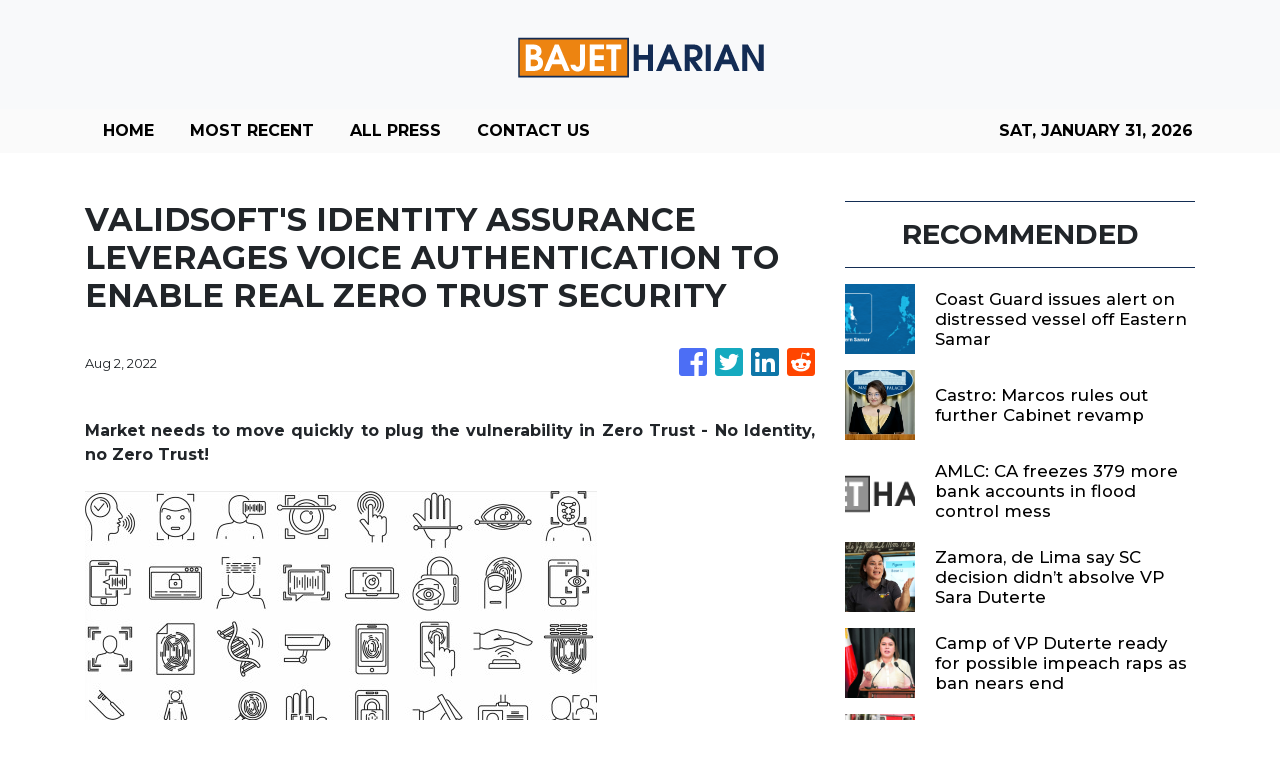

--- FILE ---
content_type: text/html; charset=utf-8
request_url: https://us-central1-vertical-news-network.cloudfunctions.net/get/fetch-include-rss
body_size: 34116
content:
[
  {
    "id": 113195949,
    "title": "Coast Guard issues alert on distressed vessel off Eastern Samar",
    "summary": "TACLOBAN CITY — The Philippine Coast Guard (PCG) has placed mariners on alert following reports of a distressed foreign vessel spotted in waters off Suluan Island in Guiuan, Eastern Samar. In a notice to mariners issued on Friday, the Coast Guard Station (CGS) Eastern Samar identified the vessel as Xiang Guang 11, with MMSI No.",
    "slug": "coast-guard-issues-alert-on-distressed-vessel-off-eastern-samar",
    "link": "https://newsinfo.inquirer.net/2175273/coast-guard-issues-alert-on-distressed-vessel-off-eastern-samar",
    "date_published": "2026-01-30T14:14:50.000Z",
    "images": "https://newsinfo.inquirer.net/files/2022/09/Eastern-Samar-map-filephoto-091322.jpg",
    "categories": "1558",
    "img_id": "0",
    "caption": "",
    "country": "Philippines",
    "source_type": "rss",
    "source": "Inquirer.net"
  },
  {
    "id": 113195950,
    "title": "Castro: Marcos rules out further Cabinet revamp",
    "summary": "MANILA, Philippines — Malacañang on Thursday said there will no longer be a revamp in the Cabinet of President Ferdinand Marcos Jr. This statement came in response to Sen. Rodante Marcoleta’s concern over the supposedly growing number of crucial Philippine government agencies that are being led by officials who are merely serving in an “acting” capacity.",
    "slug": "castro-marcos-rules-out-further-cabinet-revamp",
    "link": "https://newsinfo.inquirer.net/2175269/fwd-palace-on-rigodon",
    "date_published": "2026-01-30T13:53:33.000Z",
    "images": "https://newsinfo.inquirer.net/files/2025/08/claire-castro-20250820.png",
    "categories": "1558",
    "img_id": "0",
    "caption": "",
    "country": "Philippines",
    "source_type": "rss",
    "source": "Inquirer.net"
  },
  {
    "id": 113212483,
    "title": "AMLC: CA freezes 379 more bank accounts in flood control mess",
    "summary": "The Court of Appeals has issued a freeze order on 379 bank accounts and 55 real estate properties of personalities and entities linked to ghost flood control projects, the Anti-Money Laundering Council said on Friday.",
    "slug": "amlc-ca-freezes-379-more-bank-accounts-in-flood-control-mess",
    "link": "https://www.gmanetwork.com/news/money/economy/974835/amlc-bank-accounts-properties-flood-control-scam/story/",
    "date_published": "2026-01-30T13:42:06.000Z",
    "images": " <img width=\"auto\" height=\"150\" src=\"https://images.gmanews.tv/webpics/2025/09/destroyed_flood_control_2025_09_11_01_22_54.jpg\"/> ",
    "categories": "353,577,598,1155,1157,1158,1245,1941,1962",
    "img_id": "0",
    "caption": "",
    "country": "Philippines",
    "source_type": "rss",
    "source": "GMA Network"
  },
  {
    "id": 113195951,
    "title": "Zamora, de Lima say SC decision didn’t absolve VP Sara Duterte",
    "summary": "MANILA, Philippines — Two lawyer-lawmakers have maintained that the Supreme Court (SC) resolution upholding its stand that Vice President Sara Duterte’s impeachment was unconstitutional and did not absolve the country’s second-highest official from wrongdoing. In separate statements on Friday, San Juan Rep. Ysabel Maria Zamora and Mamamayang Liberal party-list Rep. Leila de Lima stressed that the",
    "slug": "zamora-de-lima-say-sc-decision-didnt-absolve-vp-sara-duterte",
    "link": "https://newsinfo.inquirer.net/2175264/zamora-de-lima-say-sc-decision-didnt-absolve-vp-sara-duterte",
    "date_published": "2026-01-30T13:27:33.000Z",
    "images": "https://newsinfo.inquirer.net/files/2025/10/indaysara-e1760006647908.jpg",
    "categories": "1558",
    "img_id": "0",
    "caption": "",
    "country": "Philippines",
    "source_type": "rss",
    "source": "Inquirer.net"
  },
  {
    "id": 113187720,
    "title": "Camp of VP Duterte ready for possible impeach raps as ban nears end",
    "summary": "[Updated Jan. 30, 2026, 3:52 p.m.] MANILA, Philippines — The camp of Vice President Sara Duterte is prepared for any impeachment complaint that may be filed against her once the one-year ban imposed by the Supreme Court (SC) expires in February. “‘The lawyers have been preparing. They were hired as early as the fourth quarter",
    "slug": "camp-of-vp-duterte-ready-for-possible-impeach-raps-as-ban-nears-end",
    "link": "https://newsinfo.inquirer.net/2175259/camp-of-vp-duterte-ready-for-possible-impeach-raps-as-ban-nears-end",
    "date_published": "2026-01-30T13:07:03.000Z",
    "images": "https://newsinfo.inquirer.net/files/2025/12/News1145593.jpg",
    "categories": "1558",
    "img_id": "0",
    "caption": "",
    "country": "Philippines",
    "source_type": "rss",
    "source": "Inquirer.net"
  },
  {
    "id": 113187721,
    "title": "INQToday: Oil prices seen climbing further in 1st week of February",
    "summary": "Oil prices seen climbing further in 1st week of February Motorists will see yet another wave of oil price increases in the first week of February. Diesel is slated for a sixth straight week of price hikes.  In an advisory Friday, Jetti Petroleum president Leo Bellas said the per-liter price of diesel may go up",
    "slug": "inqtoday-oil-prices-seen-climbing-further-in-1st-week-of-february",
    "link": "https://newsinfo.inquirer.net/2175251/inqtoday-oil-prices-seen-climbing-further-in-1st-week-of-february",
    "date_published": "2026-01-30T13:06:09.000Z",
    "images": "https://newsinfo.inquirer.net/files/2026/01/0130-TODAY-fuel-lazaro-asean-mayon-volcano.jpg",
    "categories": "1558",
    "img_id": "0",
    "caption": "",
    "country": "Philippines",
    "source_type": "rss",
    "source": "Inquirer.net"
  },
  {
    "id": 113212468,
    "title": "Eco Business Park 8 first look signals new industrial opportunities in JS-SEZ",
    "summary": "JOHOR BAHRU: Eco Business Park 8 (EBP8) today hosted its \"Eco Business Park 8 First Look\" event at the EcoWorld Sales Gallery in Eco Business Park II (EBPII), offering businesses and stakeholders an exclusive preview of the latest industrial development strategically located within the Johor-Singapore Special Economic Zone (JS-SEZ). Read full story",
    "slug": "eco-business-park-8-first-look-signals-new-industrial-opportunities-in-jssez",
    "link": "https://www.thestar.com.my/business/business-news/2026/01/30/eco-business-park-8-first-look-signals-new-industrial-opportunities-in-js-sez",
    "date_published": "2026-01-30T12:55:00.000Z",
    "images": "https://apicms.thestar.com.my/uploads/images/2026/01/30/3746756.jpg",
    "categories": "353,577,598,1155,1157,1158,1245,1941,1962",
    "img_id": "0",
    "caption": "",
    "country": "Malaysia",
    "source_type": "rss",
    "source": "The Stars"
  },
  {
    "id": 113187722,
    "title": "Dole: Workers affected by Binaliw landfill tragedy to get aid",
    "summary": "MANILA, Philippines — Affected workers in the Binaliw landfill tragedy and their families will be given assistance by the Department of Labor and Employment (Dole), the agency said.  Employees’ Compensation Commission (ECC) Executive Director Atty. Kaima Velasquez said the department’s commission is coordinating with Dole Central Visayas, the Social Security System, and the employer, Prime",
    "slug": "dole-workers-affected-by-binaliw-landfill-tragedy-to-get-aid",
    "link": "https://newsinfo.inquirer.net/2175249/dole-on-assistance-to-affected-workers-of-binaliw-landfill-tragedy",
    "date_published": "2026-01-30T12:45:33.000Z",
    "images": "https://newsinfo.inquirer.net/files/2026/01/binaliw-landfill-23jan2026.jpg",
    "categories": "1558",
    "img_id": "0",
    "caption": "",
    "country": "Philippines",
    "source_type": "rss",
    "source": "Inquirer.net"
  },
  {
    "id": 113212469,
    "title": "Wawasan Dengkil unit enters 25-year sublease for solar plant site",
    "summary": "PETALING JAYA: Wawasan Dengkil Holdings Bhd's indirect subsidiary, WD Solar Kedah Sdn Bhd (WDSKSB), has subleased 278.8818 acres of land in Pendang, Kedah, from Pembangunan Iltizam Sdn Bhd to house its solar photovoltaic (PV) plant there. Read full story",
    "slug": "wawasan-dengkil-unit-enters-25year-sublease-for-solar-plant-site",
    "link": "https://www.thestar.com.my/business/business-news/2026/01/30/wawasan-dengkil-unit-enters-25-year-sublease-for-solar-plant-site",
    "date_published": "2026-01-30T12:35:00.000Z",
    "images": "https://apicms.thestar.com.my/uploads/images/2026/01/30/3746785.jpg",
    "categories": "353,577,598,1155,1157,1158,1245,1941,1962",
    "img_id": "0",
    "caption": "",
    "country": "Malaysia",
    "source_type": "rss",
    "source": "The Stars"
  },
  {
    "id": 113187723,
    "title": "LTO summons SUV driver caught throwing drink at motorist’s windshield",
    "summary": "MANILA, Philippines ��� The Land Transportation Office (LTO) has summoned the driver of a sports utility vehicle (SUV) who was caught in a viral video throwing a beverage at another motorist’s windshield on a public road. The LTO said in a statement on Friday that it is still determining the identity of the male driver,",
    "slug": "lto-summons-suv-driver-caught-throwing-drink-at-motorists-windshield",
    "link": "https://newsinfo.inquirer.net/2175240/lto-summons-suv-driver-caught-throwing-drink-at-motorists-windshield",
    "date_published": "2026-01-30T12:29:46.000Z",
    "images": "https://newsinfo.inquirer.net/files/2026/01/image-20.png",
    "categories": "1558",
    "img_id": "0",
    "caption": "",
    "country": "Philippines",
    "source_type": "rss",
    "source": "Inquirer.net"
  },
  {
    "id": 113212470,
    "title": "ICT Zone Asia secures RM23.82mil hardware deal",
    "summary": "KUALA LUMPUR: ICT Zone Asia Bhd's wholly-owned subsidiary, ICT Zone Sdn Bhd, has accepted a purchase order worth RM23.82mil for the trading of ICT hardware. Read full story",
    "slug": "ict-zone-asia-secures-rm2382mil-hardware-deal",
    "link": "https://www.thestar.com.my/business/business-news/2026/01/30/ict-zone-asia-secures-rm2382mil-hardware-deal",
    "date_published": "2026-01-30T12:28:00.000Z",
    "images": "https://apicms.thestar.com.my/uploads/images/2026/01/30/3746734.jpg",
    "categories": "353,577,598,1155,1157,1158,1245,1941,1962",
    "img_id": "0",
    "caption": "",
    "country": "Malaysia",
    "source_type": "rss",
    "source": "The Stars"
  },
  {
    "id": 113212471,
    "title": "Fire hits Kumpulan Jetson subsidiary’s Port Klang factory",
    "summary": "KUALA LUMPUR: Kumpulan Jetson Bhd said a fire broke out at one of the two factories operated by its indirect wholly owned subsidiary, GRP Sdn Bhd, in Port Klang on Jan 29. Read full story",
    "slug": "fire-hits-kumpulan-jetson-subsidiarys-port-klang-factory",
    "link": "https://www.thestar.com.my/business/business-news/2026/01/30/fire-hits-kumpulan-jetson-subsidiarys-port-klang-factory",
    "date_published": "2026-01-30T12:11:00.000Z",
    "images": "https://apicms.thestar.com.my/uploads/images/2026/01/30/3746717.jpg",
    "categories": "353,577,598,1155,1157,1158,1245,1941,1962",
    "img_id": "0",
    "caption": "",
    "country": "Malaysia",
    "source_type": "rss",
    "source": "The Stars"
  },
  {
    "id": 113187724,
    "title": "LTFRB to offer mobile franchising services in Bohol every Friday",
    "summary": "TAGBILARAN CITY — The Land Transportation Franchising and Regulatory Board–Region 7 (LTFRB-7) will hold mobile franchising operations and other services in Bohol every Friday starting February 6, in coordination with the provincial government of Bohol. The weekly activity was announced by LTFRB-7 officer-in-charge, regional director Eugenio Ibo Jr., during a courtesy visit to Governor Erico",
    "slug": "ltfrb-to-offer-mobile-franchising-services-in-bohol-every-friday",
    "link": "https://newsinfo.inquirer.net/2175224/ltfrb-to-offer-mobile-franchising-services-in-bohol-every-friday",
    "date_published": "2026-01-30T12:09:41.000Z",
    "images": "https://newsinfo.inquirer.net/files/2022/09/Bohol-map-filephoto-091322.jpg",
    "categories": "1558",
    "img_id": "0",
    "caption": "",
    "country": "Philippines",
    "source_type": "rss",
    "source": "Inquirer.net"
  },
  {
    "id": 113187725,
    "title": "Sotto backs Charter change after SC ruling on Sara Duterte impeachment",
    "summary": "MANILA, Philippines — Senate President Vicente Sotto III said he will support any effort for Charter change following the Supreme Court’s decision to uphold the unconstitutionality of the articles of impeachment against Vice President Sara Duterte.  Speaking to reporters in an online interview on Friday, Sotto said he intends to meet with House of Representatives",
    "slug": "sotto-backs-charter-change-after-sc-ruling-on-sara-duterte-impeachment",
    "link": "https://newsinfo.inquirer.net/2175227/sotto-on-charter-change-after-sc-decision-re-impeachment",
    "date_published": "2026-01-30T12:08:33.000Z",
    "images": "https://newsinfo.inquirer.net/files/2021/09/duterte-sotto.jpeg",
    "categories": "1558",
    "img_id": "0",
    "caption": "",
    "country": "Philippines",
    "source_type": "rss",
    "source": "Inquirer.net"
  },
  {
    "id": 113212472,
    "title": "Placing Malaysia Airlines in a better position",
    "summary": "WHEN Malaysia Aviation Group (MAG) hosted a financiers' meeting more than a decade ago, fewer than 20 people attended. Read full story",
    "slug": "placing-malaysia-airlines-in-a-better-position",
    "link": "https://www.thestar.com.my/business/insight/2026/01/30/placing-malaysia-airlines-in-a-better-position",
    "date_published": "2026-01-30T12:05:00.000Z",
    "images": "https://apicms.thestar.com.my/uploads/images/2026/01/30/3746764.jpg",
    "categories": "353,577,598,1155,1157,1158,1245,1941,1962",
    "img_id": "0",
    "caption": "",
    "country": "Malaysia",
    "source_type": "rss",
    "source": "The Stars"
  },
  {
    "id": 113175869,
    "title": "Albay lawmaker seeks tax-free honoraria for teachers, poll workers",
    "summary": "LIGAO CITY — An Albay lawmaker has filed a bill seeking to exempt the honoraria and allowances of teachers and other election workers from income tax, saying they deserve to receive their pay in full for performing demanding and often risky election duties. House Bill No. 7387, filed by Albay 3rd District Rep. Raymond Adrian",
    "slug": "albay-lawmaker-seeks-taxfree-honoraria-for-teachers-poll-workers",
    "link": "https://newsinfo.inquirer.net/2175215/albay-lawmaker-seeks-tax-free-honoraria-for-teachers-poll-workers",
    "date_published": "2026-01-30T11:57:48.000Z",
    "images": "https://newsinfo.inquirer.net/files/2022/09/Albay-map-filephoto-091322.jpg",
    "categories": "1558",
    "img_id": "0",
    "caption": "",
    "country": "Philippines",
    "source_type": "rss",
    "source": "Inquirer.net"
  },
  {
    "id": 113212473,
    "title": "SDS Group’s London Bakery acquires 14.32 ha in Johor for RM101.7mil",
    "summary": "KUALA LUMPUR: SDS Group Bhd's (SDSG) wholly owned subsidiary London Bakery Sdn Bhd has acquired 14.32 hectares in Tebrau, Johor for RM101.7 million cash. Read full story",
    "slug": "sds-groups-london-bakery-acquires-1432-ha-in-johor-for-rm1017mil",
    "link": "https://www.thestar.com.my/business/business-news/2026/01/30/sds-groups-london-bakery-acquires-1432-ha-in-johor-for-rm1017mil",
    "date_published": "2026-01-30T11:57:00.000Z",
    "images": "https://apicms.thestar.com.my/uploads/images/2026/01/30/3746697.jpg",
    "categories": "353,577,598,1155,1157,1158,1245,1941,1962",
    "img_id": "0",
    "caption": "",
    "country": "Malaysia",
    "source_type": "rss",
    "source": "The Stars"
  },
  {
    "id": 113212484,
    "title": "Grab, Move It expand emergency insurance partnership with Cocolife",
    "summary": "Grab Philippines and its motorcycle taxi arm Move It have expanded their emergency insurance partnership with Cocolife.",
    "slug": "grab-move-it-expand-emergency-insurance-partnership-with-cocolife",
    "link": "https://www.gmanetwork.com/news/money/companies/974823/grab-move-it-expand-emergency-insurance-partnership-with-cocolife/story/",
    "date_published": "2026-01-30T11:49:49.000Z",
    "images": " <img width=\"auto\" height=\"150\" src=\"https://images.gmanews.tv/webpics/2018/01/Grab4_2018_01_30_14_35_27.jpg\"/> ",
    "categories": "353,577,598,1155,1157,1158,1245,1941,1962",
    "img_id": "0",
    "caption": "",
    "country": "Philippines",
    "source_type": "rss",
    "source": "GMA Network"
  },
  {
    "id": 113175870,
    "title": "Families identified 9 of 11 bodies recovered in Basilan waters",
    "summary": "PAGADIAN CITY, Zamboanga del Sur—Family members identified nine of 11 bodies fished out of the waters of Hadji Muhtamad town, Basilan, on Thursday, authorities said. According to an advisory from Basilan’s Provincial Disaster Risk Reduction and Management Office (PDRRMO), four of the identified fatalities are from Sulu, while five are from Zamboanga City. Julkipli Ahijon",
    "slug": "families-identified-9-of-11-bodies-recovered-in-basilan-waters",
    "link": "https://newsinfo.inquirer.net/2175199/families-identified-9-of-11-bodies-recovered-in-basilan-waters",
    "date_published": "2026-01-30T11:47:43.000Z",
    "images": "https://newsinfo.inquirer.net/files/2022/09/Basilan-map-filephoto-091522.jpg",
    "categories": "1558",
    "img_id": "0",
    "caption": "",
    "country": "Philippines",
    "source_type": "rss",
    "source": "Inquirer.net"
  },
  {
    "id": 113175871,
    "title": "Why expats love and loathe life in the Philippines",
    "summary": "MANILA, Philippines—On paper, the Philippines should be an expat’s dream. Money goes far. Smiles come easily. Making friends, by most accounts, is effortless. But for many, the first days in the country are defined by smaller, human moments — moments that show how welcome can coexist with bewilderment. “One thing I’ve personally noticed is inefficiency",
    "slug": "why-expats-love-and-loathe-life-in-the-philippines",
    "link": "https://newsinfo.inquirer.net/2175213/why-expats-love-and-loathe-life-in-ph-survey",
    "date_published": "2026-01-30T11:47:40.000Z",
    "images": "https://newsinfo.inquirer.net/files/2026/01/WhatsApp-Image-2026-01-30-at-16.12.19.jpeg",
    "categories": "1558",
    "img_id": "0",
    "caption": "",
    "country": "Philippines",
    "source_type": "rss",
    "source": "Inquirer.net"
  },
  {
    "id": 113212474,
    "title": "Carlo Rino eyes Main Market transfer by 2H26",
    "summary": "PETALING JAYA: Carlo Rino Group Bhd is proposing to transfer its listing status from the ACE Market to the Main Market of Bursa Malaysia Securities. Read full story",
    "slug": "carlo-rino-eyes-main-market-transfer-by-2h26",
    "link": "https://www.thestar.com.my/business/business-news/2026/01/30/carlo-rino-eyes-main-market-transfer-by-2h26",
    "date_published": "2026-01-30T11:37:00.000Z",
    "images": "https://apicms.thestar.com.my/uploads/images/2026/01/30/3746687.jpg",
    "categories": "353,577,598,1155,1157,1158,1245,1941,1962",
    "img_id": "0",
    "caption": "",
    "country": "Malaysia",
    "source_type": "rss",
    "source": "The Stars"
  },
  {
    "id": 113187726,
    "title": "MMDA says carpooling on Edsa Busway faces many issues, requires study",
    "summary": "MANILA, Philippines — Metropolitan Manila Development Authority (MMDA) Chair Don Artes has admitted that carpooling on the Epifanio de los Santos Avenue (Edsa) Busway is associated with many issues, but said that the agency would still study General Manager Nicolas Torre III’s suggestion. In a press conference on Friday, Artes noted that Torre was not",
    "slug": "mmda-says-carpooling-on-edsa-busway-faces-many-issues-requires-study",
    "link": "https://newsinfo.inquirer.net/2175196/mmda-says-carpooling-on-edsa-busway-faces-many-issues-requires-study",
    "date_published": "2026-01-30T11:30:50.000Z",
    "images": "https://newsinfo.inquirer.net/files/2026/01/Screenshot-2026-01-30-at-12.19.46-PM.png",
    "categories": "1558",
    "img_id": "0",
    "caption": "",
    "country": "Philippines",
    "source_type": "rss",
    "source": "Inquirer.net"
  },
  {
    "id": 113187727,
    "title": "PCG’s 44-meter ships ferry stranded passengers after Basilan tragedy",
    "summary": "MANILA, Philippines — The 44-meter vessels of the Philippine Coast Guard (PCG) ferried stranded passengers in routes where a shipping line — whose operations have been suspended over the fatal Basilan tragedy — served as the sole provider. The PCG said BRP Tubbataha (MRRV-4401) on Friday conducted a free ride program for sea passengers from Isabela",
    "slug": "pcgs-44meter-ships-ferry-stranded-passengers-after-basilan-tragedy",
    "link": "https://newsinfo.inquirer.net/2175194/pcgs-44-meter-ships-ferry-stranded-passengers-after-basilan-tragedy",
    "date_published": "2026-01-30T11:27:36.000Z",
    "images": "https://newsinfo.inquirer.net/files/2026/01/tubbataha-capones-3jan2026.png",
    "categories": "1558",
    "img_id": "0",
    "caption": "",
    "country": "Philippines",
    "source_type": "rss",
    "source": "Inquirer.net"
  },
  {
    "id": 113187728,
    "title": "Kanlaon shows increased unrest, emits superheated gas",
    "summary": "MANILA, Philippines — The Philippine Institute of Volcanology and Seismology (Phivolcs) said Negros’ Kanlaon Volcano remains at alert level 2 – meaning increased unrest – after being recorded releasing superheated gas on Wednesday.   READ: Phivolcs: Kanlaon Volcano shows increased seismic activity Based on the issued 24-hour observation summary of the volcano’s activities from 12 a.m.",
    "slug": "kanlaon-shows-increased-unrest-emits-superheated-gas",
    "link": "https://newsinfo.inquirer.net/2175192/kanlaon-remains-at-alert-level-2-as-it-emits-superheated-gas",
    "date_published": "2026-01-30T11:24:31.000Z",
    "images": "https://newsinfo.inquirer.net/files/2026/01/Kanlaon-Volcano-30January20262.jpg",
    "categories": "1558",
    "img_id": "0",
    "caption": "",
    "country": "Philippines",
    "source_type": "rss",
    "source": "Inquirer.net"
  },
  {
    "id": 113175872,
    "title": "Slain cop’s son found ‘wrapped in plastic tape’ in Tarlac — police",
    "summary": "MANILA, Philippines — The son of a police officer earlier found dead in Bulacan was also found dead, his body “wrapped in plastic tape,” at a calamansi farm in Victoria, Tarlac, the police said. The Southern Police District (SPD) previously identified the slain officer as 38-year-old Senior Master Sgt. Diane Marie Mollenido, who was last",
    "slug": "slain-cops-son-found-wrapped-in-plastic-tape-in-tarlac-police",
    "link": "https://newsinfo.inquirer.net/2175189/slain-cops-son-found-dead-wrapped-in-plastic-tape-in-tarlac-police",
    "date_published": "2026-01-30T11:20:34.000Z",
    "images": "https://newsinfo.inquirer.net/files/2026/01/mollenido-son-30jan2026.png",
    "categories": "1558",
    "img_id": "0",
    "caption": "",
    "country": "Philippines",
    "source_type": "rss",
    "source": "Inquirer.net"
  },
  {
    "id": 113212475,
    "title": "MTAG unit proposes RM53.6mil land acquisition in Tebrau",
    "summary": "PETALING JAYA: MTAG Group Bhd wholly-owned unit MTAG Land Sdn Bhd has proposed to buy a vacant land from Grand Focus Sdn Bhd for RM53.6mil cash. Read full story",
    "slug": "mtag-unit-proposes-rm536mil-land-acquisition-in-tebrau",
    "link": "https://www.thestar.com.my/business/business-news/2026/01/30/mtag-unit-proposes-rm536mil-land-acquisition-in-tebrau",
    "date_published": "2026-01-30T11:19:00.000Z",
    "images": "https://apicms.thestar.com.my/uploads/images/2026/01/30/3746672.jpg",
    "categories": "353,577,598,1155,1157,1158,1245,1941,1962",
    "img_id": "0",
    "caption": "",
    "country": "Malaysia",
    "source_type": "rss",
    "source": "The Stars"
  },
  {
    "id": 113212476,
    "title": "Ringgit closes lower amid US Fed leadership speculations",
    "summary": "KUALA LUMPUR: The ringgit closed lower against the US dollar on the last trading day of the week, pressured by renewed demand for the greenback amid speculations surrounding the future leadership of the United States Federal Reserve (Fed). Read full story",
    "slug": "ringgit-closes-lower-amid-us-fed-leadership-speculations",
    "link": "https://www.thestar.com.my/business/business-news/2026/01/30/ringgit-closes-lower-amid-us-fed-leadership-speculations",
    "date_published": "2026-01-30T11:03:00.000Z",
    "images": "https://apicms.thestar.com.my/uploads/images/2026/01/30/3746667.jpg",
    "categories": "353,577,598,1155,1157,1158,1245,1941,1962",
    "img_id": "0",
    "caption": "",
    "country": "Malaysia",
    "source_type": "rss",
    "source": "The Stars"
  },
  {
    "id": 113175873,
    "title": "PNP sets airport security audit after cop shoots passenger over stab try",
    "summary": "MANILA, Philippines — Philippine National Police (PNP) chief Gen. Jose Melencio Nartatez Jr. ordered an audit of airport security across the country after police shot a passenger who allegedly resisted inspection and tried to stab an officer at the Iloilo International Airport. “The PNP is already working closely with the Civil Aviation Authority of the",
    "slug": "pnp-sets-airport-security-audit-after-cop-shoots-passenger-over-stab-try",
    "link": "https://newsinfo.inquirer.net/2175186/pnp-airport-security-audit-after-cop-shoots-passenger-over-stab-try",
    "date_published": "2026-01-30T11:02:34.000Z",
    "images": "https://newsinfo.inquirer.net/files/2025/10/1000021671-1.png",
    "categories": "1558",
    "img_id": "0",
    "caption": "",
    "country": "Philippines",
    "source_type": "rss",
    "source": "Inquirer.net"
  },
  {
    "id": 113212477,
    "title": "Pekat secures 21-year PPA for solar and battery project in Pahang",
    "summary": "PETALING JAYA: Pekat Group Bhd's wholly-owned subsidiary, Pentas RE Sdn Bhd has signed a 21-year Power Purchase Agreement (PPA) with an undisclosed entity for the development of a 25MWac solar photovoltaic facility integrated with a 40MWh battery energy storage system in Daerah Kuantan, Pahang. Read full story",
    "slug": "pekat-secures-21year-ppa-for-solar-and-battery-project-in-pahang",
    "link": "https://www.thestar.com.my/business/business-news/2026/01/30/pekat-secures-21-year-ppa-for-solar-and-battery-project-in-pahang",
    "date_published": "2026-01-30T10:48:00.000Z",
    "images": "https://apicms.thestar.com.my/uploads/images/2026/01/30/3746658.jpg",
    "categories": "353,577,598,1155,1157,1158,1245,1941,1962",
    "img_id": "0",
    "caption": "",
    "country": "Malaysia",
    "source_type": "rss",
    "source": "The Stars"
  },
  {
    "id": 113175874,
    "title": "Solon: 2 Pangasinan towns have varying prices for infra materials",
    "summary": "MANILA, Philippines — A lawmaker has questioned why two neighboring towns in Pangasinanuse different price rates for infrastructure materials set for their respective districts. At the hearing of the House of Representatives’ committee on the North Luzon quadrangle, Pangasinan Rep. Ramon Guico asked Public Works Undersecretary for Luzon Arthur Bisnar why there are discrepancies in the price",
    "slug": "solon-2-pangasinan-towns-have-varying-prices-for-infra-materials",
    "link": "https://newsinfo.inquirer.net/2175182/solon-2-pangasinan-towns-have-varying-prices-for-infra-materials",
    "date_published": "2026-01-30T10:39:33.000Z",
    "images": "https://newsinfo.inquirer.net/files/2025/09/exposed-bars-flood-control-project.jpeg",
    "categories": "1558",
    "img_id": "0",
    "caption": "",
    "country": "Philippines",
    "source_type": "rss",
    "source": "Inquirer.net"
  },
  {
    "id": 113175875,
    "title": "DSWD shuts down unlicensed care facility in Laguna",
    "summary": "MANILA, Philippines – The Department of Social Welfare and Development (DSWD) has shut down an unlicensed care facility in Barangay Landayan, San Pedro, Laguna, owned and managed by vlogger Benjie Perillo, popularly known as BenchTV. In a news release Friday, DSWD spokesperson Assistant Secretary Irene Dumlao said the operation was conducted by the agency’s Standards Bureau",
    "slug": "dswd-shuts-down-unlicensed-care-facility-in-laguna",
    "link": "https://newsinfo.inquirer.net/2175174/dswd-shuts-down-unlicensed-care-facility-in-laguna",
    "date_published": "2026-01-30T10:30:07.000Z",
    "images": "https://newsinfo.inquirer.net/files/2024/02/Department-of-Social-Welfare-and-Development-DSWD-logos-2024.png",
    "categories": "1558",
    "img_id": "0",
    "caption": "",
    "country": "Philippines",
    "source_type": "rss",
    "source": "Inquirer.net"
  },
  {
    "id": 113174305,
    "title": "Oil prices seen climbing further in 1st week of February",
    "summary": "MANILA, Philippines — Motorists will see yet another wave of oil price increases in the first week of February. Diesel is slated for a sixth straight week of price hikes.  In an advisory Friday, Jetti Petroleum president Leo Bellas said the per-liter price of diesel may go up by P1.30 to P1.50 on Feb. 3.",
    "slug": "oil-prices-seen-climbing-further-in-1st-week-of-february",
    "link": "https://business.inquirer.net/571608/oil-prices-seen-climbing-further-in-1st-week-of-february",
    "date_published": "2026-01-30T10:27:03.000Z",
    "images": "https://business.inquirer.net/files/2025/06/oil-fuel-filephoto.png",
    "categories": "353,577,598,1155,1157,1158,1245,1941,1962",
    "img_id": "0",
    "caption": "",
    "country": "Philippines",
    "source_type": "rss",
    "source": "Inquirer.net"
  },
  {
    "id": 113212485,
    "title": "Most PH banks to keep credit standards steady in Q1 2026, BSP survey shows",
    "summary": "Majority of Philippine banks expect to keep their credit standards unchanged for both businesses and households this year as demand is projected to be sustained, results of a survey released Friday by the Bangko Sentral ng Pilipinas (BSP) showed.",
    "slug": "most-ph-banks-to-keep-credit-standards-steady-in-q1-2026-bsp-survey-shows",
    "link": "https://www.gmanetwork.com/news/money/economy/974811/most-ph-banks-to-keep-credit-standards-steady-in-q1-2026-bsp-survey-shows/story/",
    "date_published": "2026-01-30T10:10:16.000Z",
    "images": " <img width=\"auto\" height=\"150\" src=\"https://images.gmanews.tv/webpics/2021/06/2021-06-15T094200Z_708879492_RC2X0O9QFZ8J_RTRMADP_3_EMERGING-MARKETS-ASIA_2021_06_15_20_57_01.JPG\"/> ",
    "categories": "353,577,598,1155,1157,1158,1245,1941,1962",
    "img_id": "0",
    "caption": "",
    "country": "Philippines",
    "source_type": "rss",
    "source": "GMA Network"
  },
  {
    "id": 113175876,
    "title": "Mayon Volcano’s effusive eruptions continue for 23rd day",
    "summary": "MANILA, Philippines — Mayon Volcano remains at Alert Level 3 after effusive eruptions have been monitored for 23 consecutive days on Thursday, Phivolcs said Friday, Jan. 30, advising that entry into the 6-kilometer Permanent Danger Zone must be prohibited. READ: Mayon Volcano stays at Alert Level 3 as activity persists – Phivolcs The Philippine Institute",
    "slug": "mayon-volcanos-effusive-eruptions-continue-for-23rd-day",
    "link": "https://newsinfo.inquirer.net/2175170/mayon-effusive-eruption-23rd-day",
    "date_published": "2026-01-30T10:06:44.000Z",
    "images": "https://newsinfo.inquirer.net/files/2026/01/Mayon-Volcano-30January2026.jpg",
    "categories": "1558",
    "img_id": "0",
    "caption": "",
    "country": "Philippines",
    "source_type": "rss",
    "source": "Inquirer.net"
  },
  {
    "id": 113212486,
    "title": "PH one of ASEAN's top tourism economies --WTTC",
    "summary": "The Philippines is among the strongest tourism economies in the ASEAN region, ranking first in terms of tourism gross domestic product (GDP) in the region for the year 2025, according to the 2025 World Travel and Tourism Council (WTTC) Economic Impact Report released by the Department of Tourism (DOT).",
    "slug": "ph-one-of-aseans-top-tourism-economies-wttc",
    "link": "https://www.gmanetwork.com/news/money/economy/974810/ph-one-of-asean-s-top-tourism-economies-wttc/story/",
    "date_published": "2026-01-30T10:03:25.000Z",
    "images": " <img width=\"auto\" height=\"150\" src=\"https://images.gmanews.tv/webpics/2025/01/AFP__20221008__32KY6XX__v1__HighRes__PhilippinesTourism_2025_01_22_17_57_15.jpg\"/> ",
    "categories": "353,577,598,1155,1157,1158,1245,1941,1962",
    "img_id": "0",
    "caption": "",
    "country": "Philippines",
    "source_type": "rss",
    "source": "GMA Network"
  },
  {
    "id": 113203439,
    "title": "Unemployed man nabbed for molesting, assaulting nine-year-old",
    "summary": "HULU SELANGOR: A nine-year-old girl was attacked and molested by an unknown man at a night market along Jalan Bakawali, in Bukit Sentosa here. Read full story",
    "slug": "unemployed-man-nabbed-for-molesting-assaulting-nineyearold",
    "link": "https://www.thestar.com.my/news/nation/2026/01/30/unemployed-man-nabbed-for-molesting-assaulting-nine-year-old",
    "date_published": "2026-01-30T09:56:00.000Z",
    "images": "https://apicms.thestar.com.my/uploads/images/2026/01/30/3746560.jpg",
    "categories": "1558",
    "img_id": "0",
    "caption": "",
    "country": "Malaysia",
    "source_type": "rss",
    "source": "The Stars"
  },
  {
    "id": 113203453,
    "title": "Court to hear judicial review over Azilah's 'ordered to kill' SD in June",
    "summary": "Altantuya's father seeks court to compel probe into claims of orders from 'higher authorities'.",
    "slug": "court-to-hear-judicial-review-over-azilahs-ordered-to-kill-sd-in-june",
    "link": "https://www.malaysiakini.com/news/767003",
    "date_published": "2026-01-30T09:51:40.000Z",
    "images": "",
    "categories": "1558",
    "img_id": "0",
    "caption": "",
    "country": "Malaysia",
    "source_type": "rss",
    "source": "Malaysia Kini"
  },
  {
    "id": 113205348,
    "title": "PH eyes targeted measures to attract more Russian tourists",
    "summary": "CEBU CITY – The Philippines is banking on targeted measures to lure in more Russian tourists.\nTourism Secretary Christina Garcia Frasco said these measures include direct charter flights and Russian-language guide training.\n“From chartered flights with direct access to Kalibo from the region, welcoming our Russian visitors and widening options for our destinations, to language training in our Russian language for tour guides, to responding to what many Russian tourists increasingly seek, we are developing study programs as a public travel product combining leisure with practical learning,” Frasco said during the 5th Meeting of ASEAN Plus Russian Federation Tourism Ministers on Friday, Jan. 30, at Nustar Resort and Casino here.\nFrasco said the Philippines’ approach reflects the need to rebuild traveler confidence through reliable connectivity, clear information, consistent standards, and skilled human capital capable of delivering world-class visitor experiences.\n“From the Philippine perspective, we are pursuing concrete initiatives that reflect this approach,” Frasco said.\nDirect flights via Iraero Airlines started transporting visitors from Russian cities like Irkutsk and Khabarovsk to Kalibo in the Philippines last October. \nFrasco pointed out that the Philippines is also developing study programs as a travel product, responding to the growing interest among Russian tourists in experiences that combine leisure with practical learning.\nShe said the meeting was important as travel continues to sustain livelihood and renew trust through human encounters.\n“When visitors are welcomed with dignity and return home with respect for the places and people they have met, tourism becomes a steady form of people-to-people diplomacy,” she said.\nAccording to Frasco, the ASEAN and the Russian Federation share significant opportunities for cooperation, but said the lessons of recent years underscore the need to build confidence in travel systems to ensure tourism can rebound and flourish.\nAfter this year’s meeting, Frasco said discussions on the ASEAN-Russian Federation Tourism Work Plan for 2026 and beyond will focus on sustainable tourism, digital transformation, innovation, stronger capacity building and knowledge exchange, and joint promotion to present destinations more coherently and with greater impact.\n“The Philippines encourages a candid and constructive exchange focused on concrete deliverables for our peoples,” Frasco said.\nNikita Kondratyev, director general of the Department for Multilateral Economic Cooperation and Special Projects of the Russian Federation, thanked the Philippines for hosting the meeting.\n“I would like to thank the Philippines for the warm hospitality and welcome here,” said Kondratyev.\nThe Russian delegation assured its support for the finalizing the ASEAN-Russian Federation Tourism Work Plan for 2026-2030.\nKondratyev said initiatives under the plan would help provide more accessible and seamless travel, particularly given the popularity of ASEAN destinations among Russian tourists.\n“Taking into account the popularity of the ASEAN countries among the Russian tourists. The actions under this plan will contribute to providing an accessible and seamless travel,” said Kondratyev.",
    "slug": "ph-eyes-targeted-measures-to-attract-more-russian-tourists",
    "link": "https://mb.com.ph/article/10903642/philippines/visayas/ph-eyes-targeted-measures-to-attract-more-russian-tourists",
    "date_published": "2026-01-30T09:51:00.000Z",
    "images": "https://mb.com.ph/manilabulletin/uploads/images/2026/01/30/75532.webp",
    "categories": "1558",
    "img_id": "0",
    "caption": "",
    "country": "Philippines",
    "source_type": "rss",
    "source": "Manila Bulletin"
  },
  {
    "id": 113203456,
    "title": "Senior military leader inspects HCM City-based coast guard ahead of Tết\r\n\r\n\r\n",
    "summary": "A Ministry of National Defence delegation led by Lieutenant General Lê Quang Đạo, Deputy Chief of the General Staff of the Việt Nam People’s Army, on January 29 visited and inspected the Việt Nam Coast Guard Region No. 3 Command in HCM City, extending Tết (Lunar New Year) greetings ahead of the 2026 holiday.",
    "slug": "senior-military-leader-inspectshcm-citybased-coast-guard-ahead-of-tet",
    "link": "https://vnanet.vn/en/tin-tuc/society-1007/senior-military-leader-inspectshcm-city-based-coast-guard-ahead-of-tet-8563387.html",
    "date_published": "2026-01-30T09:48:14.000Z",
    "images": "https://vnanet.vn/Data/Articles/2026/01/30/8563387/vna_potal_senior_military_leader_inspects%C2%A0hcm_city-based_coast_guard_ahead_of_tet_small.JPG",
    "categories": "1558",
    "img_id": "0",
    "caption": "",
    "country": "Vietnam",
    "source_type": "rss",
    "source": "VNAnet"
  },
  {
    "id": 113203454,
    "title": "PM shoots down call for explanation on land 'ceded' to Indonesia",
    "summary": "Anwar says opposition must bear responsibility for making false accusations.",
    "slug": "pm-shoots-down-call-for-explanation-on-land-ceded-to-indonesia",
    "link": "https://www.malaysiakini.com/news/767001",
    "date_published": "2026-01-30T09:47:01.000Z",
    "images": "",
    "categories": "1558",
    "img_id": "0",
    "caption": "",
    "country": "Malaysia",
    "source_type": "rss",
    "source": "Malaysia Kini"
  },
  {
    "id": 113202959,
    "title": "Malaysia&#039;s Zus Coffee expands into Thailand, eyes 50 outlets by 2026",
    "summary": "BANGKOK: Malaysian coffee chain Zus Coffee plans to open 50 outlets in Thailand in 2026, following its official debut in the Kingdom on Friday. Read full story",
    "slug": "malaysia039s-zus-coffee-expands-into-thailand-eyes-50-outlets-by-2026",
    "link": "https://www.thestar.com.my/business/business-news/2026/01/30/malaysia039s-zus-coffee-expands-into-thailand-eyes-50-outlets-by-2026",
    "date_published": "2026-01-30T09:43:00.000Z",
    "images": "https://apicms.thestar.com.my/uploads/images/2026/01/30/3746495.jpg",
    "categories": "353,577,598,1155,1157,1158,1245,1941,1962",
    "img_id": "0",
    "caption": "",
    "country": "Malaysia",
    "source_type": "rss",
    "source": "The Stars"
  },
  {
    "id": 113203457,
    "title": "Việt Nam remains a bright spot for growth, integration: Argentine scholar",
    "summary": "Việt Nam's ability to maintain stable growth while expanding exports to markets with high standards and stringent entry barriers reflects the economy’s flexibility and effective adaptability.",
    "slug": "viet-nam-remains-a-bright-spot-for-growth-integration-argentine-scholar",
    "link": "https://vnanet.vn/en/tin-tuc/society-1007/viet-nam-remains-a-bright-spot-for-growth-integration-argentine-scholar-8563350.html",
    "date_published": "2026-01-30T09:38:12.000Z",
    "images": "https://vnanet.vn/Data/Articles/2026/01/30/8563350/vna_potal_viet_nam_remains_a_bright_spot_for_growth_integration_argentine_scholar_small.jpg",
    "categories": "1558",
    "img_id": "0",
    "caption": "",
    "country": "Vietnam",
    "source_type": "rss",
    "source": "VNAnet"
  },
  {
    "id": 113202964,
    "title": "MYEG, PEZA renew partnership for locators' digital payment options",
    "summary": "Electronic solutions provider MYEG Philippines Inc. has renewed its partnership with the Philippine Economic Zone Authority (PEZA), giving locators access to over 100,000 payment options across the country.",
    "slug": "myeg-peza-renew-partnership-for-locators-digital-payment-options",
    "link": "https://www.gmanetwork.com/news/money/companies/974806/myeg-peza-renew-partnership-locators-digital-payment/story/",
    "date_published": "2026-01-30T09:38:07.000Z",
    "images": " <img width=\"auto\" height=\"150\" src=\"https://images.gmanews.tv/webpics/2026/01/MYEG,_PEZA_renew_partnership_for_digital_payment_options_Courtesy_MYEG_20260130_2026_01_30_17_35_47.jpg\"/> ",
    "categories": "353,577,598,1155,1157,1158,1245,1941,1962",
    "img_id": "0",
    "caption": "",
    "country": "Philippines",
    "source_type": "rss",
    "source": "GMA Network"
  },
  {
    "id": 113165283,
    "title": "Checkpoint uncovers P300-M suspected smuggled gadgets",
    "summary": "MANILA, Philippines — Routine traffic inspections at a checkpoint in Quezon City uncovered nearly P300 million worth of gadgets believed to have been smuggled, officials said on Thursday. Philippine National Police Highway Patrol Group (HPG) personnel stopped four aluminum vans early on Wednesday along Mindanao Avenue in Barangay Bahay Toro as part of Oplan Sita",
    "slug": "checkpoint-uncovers-p300m-suspected-smuggled-gadgets",
    "link": "https://newsinfo.inquirer.net/2175159/checkpoint-uncovers-p-300-m-suspected-smuggled-gadgets",
    "date_published": "2026-01-30T09:34:30.000Z",
    "images": "https://newsinfo.inquirer.net/files/2026/01/gadgets-30jan2026-scaled.jpg",
    "categories": "1558",
    "img_id": "0",
    "caption": "",
    "country": "Philippines",
    "source_type": "rss",
    "source": "Inquirer.net"
  },
  {
    "id": 113165284,
    "title": "MMDA sets temporary road closures for MRT-7 girder installation",
    "summary": "MANILA, Philippines — Some roads along North Edsa to West Avenue will be temporarily closed from February to May due to the installation of the Metro Rail Transit Line 7 (MRT-7) turnback steel box girder. The Metropolitan Manila Development Authority (MMDA) announced this in a press conference with the Department of Transportation (DOTr) and the",
    "slug": "mmda-sets-temporary-road-closures-for-mrt7-girder-installation",
    "link": "https://newsinfo.inquirer.net/2175156/mmda-road-closure-for-mrt-7-girder-installation",
    "date_published": "2026-01-30T09:31:50.000Z",
    "images": "https://newsinfo.inquirer.net/files/2026/01/mrt-30jan2026.png",
    "categories": "1558",
    "img_id": "0",
    "caption": "",
    "country": "Philippines",
    "source_type": "rss",
    "source": "Inquirer.net"
  },
  {
    "id": 113205349,
    "title": "Fan-favorite Donna Vekic barges into PH Open finals",
    "summary": "Croatian Donna Vekic cruised into the finals after hacking out a 6-2, 6-4 win over Tatiana Prozorova in their semis clash in the WTA 125 Philippine Women’s Open here at Rizal Memorial Tennis Center in Manila Friday, Jan. 30.\nThe No. 4 seed Vekic awaits for her next foe in either tournament’s No. 3 Solano Sierra of Argentina or No. 5 Camila Osorio of Colombia in the final set this Saturday, Jan. 31, at the same venue.\nThe two South American bets are battling in the semis as of posting.\nAfter Alex Eala’s exit in the quarters, Vekic became the favorite, particularly by Filipino fans, to win it all in the inaugural tournament on Philippine soil.\nThe world No. 72 made her way to the finals after beating the likes of Chinese Lin Zhu (6-4, 6-3), Maria Tkacheva (6-1, 6-2), and Japanese Kyoka Okamura (6-2, 6-2) in the prior rounds.",
    "slug": "fanfavorite-donna-vekic-barges-into-ph-open-finals",
    "link": "https://mb.com.ph/article/10903639/sports/fan-favorite-donna-vekic-barges-into-ph-open-finals",
    "date_published": "2026-01-30T09:25:00.000Z",
    "images": "https://mb.com.ph/manilabulletin/uploads/images/2026/01/30/75516.webp",
    "categories": "1558",
    "img_id": "0",
    "caption": "",
    "country": "Philippines",
    "source_type": "rss",
    "source": "Manila Bulletin"
  },
  {
    "id": 113203440,
    "title": "Warisan questions 15% electricity tariff hike approved by Sabah govt",
    "summary": "KOTA KINABALU: Questions on an alleged power tariff hike approved by the Gabung Rakyat Sabah (GRS) state government are being raised, with Parti Warisan urging the state to come clean. Read full story",
    "slug": "warisan-questions-15-electricity-tariff-hike-approved-by-sabah-govt",
    "link": "https://www.thestar.com.my/news/nation/2026/01/30/warisan-questions-15-electricity-tariff-hike-approved-by-sabah-govt",
    "date_published": "2026-01-30T09:24:00.000Z",
    "images": "https://apicms.thestar.com.my/uploads/images/2026/01/30/3746496.jpg",
    "categories": "1558",
    "img_id": "0",
    "caption": "",
    "country": "Malaysia",
    "source_type": "rss",
    "source": "The Stars"
  },
  {
    "id": 113202965,
    "title": "DBP expresses intent to bankroll Baguio City market redevelopment",
    "summary": "The Development Bank of the Philippines (DBP) has expressed intent to partner with the Baguio City local government in the planned redevelopment of the city\"s 110-year-old public market.",
    "slug": "dbp-expresses-intent-to-bankroll-baguio-city-market-redevelopment",
    "link": "https://www.gmanetwork.com/news/money/companies/974804/dbp-expresses-intent-to-bankroll-baguio-city-market-redevelopment/story/",
    "date_published": "2026-01-30T09:23:55.000Z",
    "images": " <img width=\"auto\" height=\"150\" src=\"https://images.gmanews.tv/webpics/2025/12/Untitled4_2025_12_17_21_37_37.jpg\"/> ",
    "categories": "353,577,598,1155,1157,1158,1245,1941,1962",
    "img_id": "0",
    "caption": "",
    "country": "Philippines",
    "source_type": "rss",
    "source": "GMA Network"
  },
  {
    "id": 113202960,
    "title": "Banking gains lift FBM KLCI after two-day slide",
    "summary": "KUALA LUMPUR: The FBM KLCI rebounded on Friday after two days of losses, driven by gains in banking stocks despite cautious broader market sentiment and mixed regional cues. Read full story",
    "slug": "banking-gains-lift-fbm-klci-after-twoday-slide",
    "link": "https://www.thestar.com.my/business/business-news/2026/01/30/banking-gains-lift-fbm-klci-after-two-day-slide",
    "date_published": "2026-01-30T09:23:00.000Z",
    "images": "https://apicms.thestar.com.my/uploads/images/2026/01/30/3746488.jpeg",
    "categories": "353,577,598,1155,1157,1158,1245,1941,1962",
    "img_id": "0",
    "caption": "",
    "country": "Malaysia",
    "source_type": "rss",
    "source": "The Stars"
  },
  {
    "id": 113203503,
    "title": "Vietnam's Politburo assigns members to join 14th Party Central Committee's Secretariat",
    "summary": "Party General Secretary To Lam, on behalf of the 14th-tenure Politburo, signed a decision on Friday to assign Politburo members to join the 14th Party Central Committee's Secretariat.",
    "slug": "vietnams-politburo-assigns-members-to-join-14th-party-central-committees-secretariat",
    "link": "https://e.vnexpress.net/news/news/politics/vietnam-s-politburo-assigns-members-to-join-14th-party-central-committee-s-secretariat-5010517.html",
    "date_published": "2026-01-30T09:21:04.000Z",
    "images": "https://vcdn1-english.vnecdn.net/2026/01/30/1a708e750b3f8561dc2e1769751228-6376-2483-1769764803.jpg?w=900&h=0&q=100&dpr=1&fit=crop&s=mgWOJnkeCeX9IyeXxRI9Dw",
    "categories": "1558",
    "img_id": "0",
    "caption": "",
    "country": "Vietnam",
    "source_type": "rss",
    "source": "VNExpress"
  },
  {
    "id": 113205350,
    "title": "AFP debunks corruption claims based on COA report",
    "summary": "The Armed Forces of the Philippines (AFP) on Friday, Jan. 30,  rejected claims on social media that portrayed findings of the Commission on Audit (COA) as alleged proof of corruption within the organization.\nColonel Xerxes Trinidad, chief of AFP public affairs office, said certain social media users misrepresented COA’s 2024 Annual Audit report which flagged P201.86 million in unliquidated cash advances and P72.86 million in unauthorized bank accounts of the military.\n“The COA observations are intended to further strengthen accounting procedures, internal controls, and financial management systems. However, certain narratives circulating on social media have selectively cited portions of these observations and misrepresented them as findings of corruption, a claim not supported by COA’s conclusions,” he said.\nEarlier this month, COA flagged P201.86 million in unliquidated cash advances of the AFP, and of the amount, P166.25 million or 82.36 percent was already past due. Some advances have remained unsettled for as long as 43 years and state auditors warned that the funds were likely already spent and that asset and expense accounts may be misstated.\nIn response, the AFP said that the amounts covered funds released for official purposes such as transportation, field and operational support, medical aid, and humanitarian assistance. These were used in time-sensitive missions, especially in areas where banking and check-based disbursements were impractical, it added.\n“These amounts were pending liquidation in the accounting records at the time of audit. These funds were not lost, stolen, or misappropriated,” Trinidad explained.\nAs of Sept. 30, 2025, the AFP said P178.72 million of the P201.86 million cited had been liquidated, representing an 82.36 percent liquidation rate. Meanwhile, the remaining balance stands at P23.13 million.\nThe AFP said it continues to issue demand letters and enforce accountability against responsible officers, and added that recovery efforts are ongoing, including cases involving resigned, AWOL [absent without leave], or deceased accountable officers.\nIn cases beyond the prescriptive period or where recovery is no longer feasible, the AFP said it is formally requesting COA approval for write-offs “strictly in accordance with existing rules and regulations.”\n5 of 6 questionable bank accounts closed\nAudit records by the COA also showed that six Land Bank of the Philippines (LBP) accounts with a total balance of P72.86 million were maintained without legal basis by the AFP and should have been closed and reverted to the Bureau of the Treasury, as required under the 2024 General Appropriations Act.\nThree of the accounts were maintained by the AFP Medical Center with P68.17 million, two accounts belonged to the Presidential Security Command with P4.36 million, and one account was under the Eastern Mindanao Command (Eastmincom) with a balance of P335,386.\nThe funds involved included collections for military quarters allowance, inter-agency transfer funds, a Philippine Charity Sweepstakes Office (PCSO) endowment for the AFP Medical Center, and professional fees from the Philippine Health Insurance Corporation.\nIn compliance with COA directives, the AFP said it closed five of the six accounts cited while the corresponding balances were remitted to the Bureau of Treasury.\nThe military said it coordinated with the Permanent Committee Board to retain one account which will serve as an authorized repository for inter-agency funds supporting projects and programs of national government agencies (NGAs) and government-owned and controlled corporations (GOCCs).\nThe military emphasized that it has not been involved in any corruption as proven by the “Unmodified Opinion” it received from COA for seven consecutive years, covering calendar years 2018 to 2024.\n“An Unmodified Opinion means that the financial statements present fairly, in all material respects, the financial position and operations of the AFP in accordance with International Public Sector Accounting Standards (IPSAS),” Trinidad noted.\nThe AFP further shared that an Unmodified Opinion does not mean the absence of audit observations but the issues raised were corrected or are not material, either quantitatively or qualitatively.\n“The AFP remains steadfast in its zero-tolerance policy against corruption, its adherence to due process, and its continued cooperation with COA and other oversight bodies,” Trinidad said.",
    "slug": "afp-debunks-corruption-claims-based-on-coa-report",
    "link": "https://mb.com.ph/article/10903637/philippines/national/afp-debunks-corruption-claims-based-on-coa-report",
    "date_published": "2026-01-30T09:19:00.000Z",
    "images": "https://mb.com.ph/manilabulletin/uploads/images/2026/01/30/75514.webp",
    "categories": "1558",
    "img_id": "0",
    "caption": "",
    "country": "Philippines",
    "source_type": "rss",
    "source": "Manila Bulletin"
  },
  {
    "id": 113203441,
    "title": "MAHB bolsters aviation security with 201 new personnel",
    "summary": "PUTRAJAYA: Malaysia Airports Holdings Bhd (MAHB) has strengthened the nation's aviation security ecosystem with the addition of 201 new aviation security assistants (auxiliary police) who have completed an integrated intensive basic training programme. Read full story",
    "slug": "mahb-bolsters-aviation-security-with-201-new-personnel",
    "link": "https://www.thestar.com.my/news/nation/2026/01/30/mahb-bolsters-aviation-security-with-201-new-personnel",
    "date_published": "2026-01-30T09:16:00.000Z",
    "images": "https://apicms.thestar.com.my/uploads/images/2026/01/30/3746474.jpg",
    "categories": "1558",
    "img_id": "0",
    "caption": "",
    "country": "Malaysia",
    "source_type": "rss",
    "source": "The Stars"
  },
  {
    "id": 113205351,
    "title": "46 police chiefs reshuffled in Western Visayas",
    "summary": "ILOILO CITY – Forty-six police chiefs were reshuffled in Western Visayas region.\nThe Police Regional Office-6 issued the reassignment in Resolution 2026-01 as part of the regular administrative process of the Philippine National Police (PNP).\n“This aims to ensure fairness, sustain professionalism, and provide equal opportunities for leadership development, while maintaining effective and responsive police service in our communities,” said PRO-6 chief Police Brig. Gen. Josefino Ligan in a statement on Friday.\nLigan said it is merely a reassignment and not a punishment.\nThe Iloilo Police Provincial Office had 13, Antique PPO, 11; Capiz PPO, 10; Aklan PPO, six; Iloilo City Police Office, five, and one from Guimaras PPO.",
    "slug": "46-police-chiefs-reshuffled-in-western-visayas",
    "link": "https://mb.com.ph/article/10903635/philippines/visayas/46-police-chiefs-reshuffled-in-western-visayas",
    "date_published": "2026-01-30T09:12:00.000Z",
    "images": "https://mb.com.ph/manilabulletin/uploads/images/2026/01/30/75512.jfif",
    "categories": "1558",
    "img_id": "0",
    "caption": "",
    "country": "Philippines",
    "source_type": "rss",
    "source": "Manila Bulletin"
  },
  {
    "id": 113205339,
    "title": "House ethics panel to reopen case vs Kiko Barzaga on Feb. 3",
    "summary": "The House committee on ethics and privileges will reopen the case against suspended Cavite 4th District Rep. Francisco “Kiko” Barzaga on Tuesday, February 3, panel chairperson and 4PS Party-list Rep. JC Abalos said Friday.",
    "slug": "house-ethics-panel-to-reopen-case-vs-kiko-barzaga-on-feb-3",
    "link": "https://www.gmanetwork.com/news/topstories/nation/974801/house-ethics-panel-to-reopen-case-vs-kiko-barzaga-on-feb-3/story/",
    "date_published": "2026-01-30T09:12:00.000Z",
    "images": " <img width=\"auto\" height=\"150\" src=\"https://images.gmanews.tv/webpics/2025/09/rep_kiko_barzaga_2025_09_10_18_38_53.GIF\"/> ",
    "categories": "1558",
    "img_id": "0",
    "caption": "",
    "country": "Philippines",
    "source_type": "rss",
    "source": "GMA Network"
  },
  {
    "id": 113203442,
    "title": "I want to bankrupt criminals who raid public coffers, says MACC chief",
    "summary": "PETALING JAYA: If possible, I want to bankrupt the criminals who have raided public coffers, says Tan Sri Azam Baki. Read full story",
    "slug": "i-want-to-bankrupt-criminals-who-raid-public-coffers-says-macc-chief",
    "link": "https://www.thestar.com.my/news/nation/2026/01/30/i-want-to-bankrupt-criminals-who-raid-public-coffers-says-macc-chief",
    "date_published": "2026-01-30T09:12:00.000Z",
    "images": "https://apicms.thestar.com.my/uploads/images/2026/01/30/3746463.JPG",
    "categories": "1558",
    "img_id": "0",
    "caption": "",
    "country": "Malaysia",
    "source_type": "rss",
    "source": "The Stars"
  },
  {
    "id": 113203443,
    "title": "Cabinet wants explanation for steep rise in classroom building costs",
    "summary": "PUTRAJAYA: The Cabinet will seek further clarification from the Education Ministry on the estimated cost of constructing a classroom, which has reportedly risen to between RM280,000 and RM520,000. Read full story",
    "slug": "cabinet-wants-explanation-for-steep-rise-in-classroom-building-costs",
    "link": "https://www.thestar.com.my/news/nation/2026/01/30/cabinet-wants-explanation-of-steep-rise-in-classroom-building-costs",
    "date_published": "2026-01-30T09:08:00.000Z",
    "images": "https://apicms.thestar.com.my/uploads/images/2026/01/30/3746461.JPG",
    "categories": "1558",
    "img_id": "0",
    "caption": "",
    "country": "Malaysia",
    "source_type": "rss",
    "source": "The Stars"
  },
  {
    "id": 113205340,
    "title": "Sotto denies Imee Marcos replaced due to not signing reso vs China attacks",
    "summary": "Sotto denies Imee Marcos replaced due to not signing reso vs China attacks",
    "slug": "sotto-denies-imee-marcos-replaced-due-to-not-signing-reso-vs-china-attacks",
    "link": "https://www.gmanetwork.com/news/topstories/nation/974795/sotto-denies-imee-marcos-replaced-due-to-not-signing-reso-vs-china-attacks/story/",
    "date_published": "2026-01-30T09:05:48.000Z",
    "images": " <img width=\"auto\" height=\"150\" src=\"https://images.gmanews.tv/webpics/2025/03/IMG_1264_2025_03_20_11_01_03.jpg\"/> ",
    "categories": "1558",
    "img_id": "0",
    "caption": "",
    "country": "Philippines",
    "source_type": "rss",
    "source": "GMA Network"
  },
  {
    "id": 113163833,
    "title": "Arthaland forges partnership with Mitsui Fudosan (Asia) for a premium green development in Makati",
    "summary": "Arthaland Corporation (ARTHALAND) and Mitsui Fudosan (Asia) recently entered into a joint venture for the  development of Sondris, a premium, multi-certified sustainable residential condominium that will  rise along Arnaiz Avenue, Legazpi Village, Makati City.   This partnership marks a significant collaboration between ARTHALAND and Mitsui Fudosan (Asia), a  wholly owned subsidiary of Mitsui Fudosan Co., Ltd.,",
    "slug": "arthaland-forges-partnership-with-mitsui-fudosan-asia-for-a-premium-green-development-in-makati",
    "link": "https://business.inquirer.net/571423/arthaland-forges-partnership-with-mitsui-fudosan-asia-for-a-premium-green-development-in-makati",
    "date_published": "2026-01-30T09:05:19.000Z",
    "images": "https://business.inquirer.net/files/2026/01/Arthaland-Featured-1.png",
    "categories": "353,577,598,1155,1157,1158,1245,1941,1962",
    "img_id": "0",
    "caption": "",
    "country": "Philippines",
    "source_type": "rss",
    "source": "Inquirer.net"
  },
  {
    "id": 113205352,
    "title": "Philippine solar goals at risk as China tensions flare",
    "summary": "The Philippine Solar and Storage Energy Alliance (PSSEA) urges lawmakers to maintain stable trade relations with China, warning that a diplomatic breakdown could derail the country’s renewable energy targets and cripple local employment.\nIn a formal appeal addressed to Senators Pia Cayetano and Win Gatchalian, the industry group said the Philippines’ heavy reliance on Chinese manufacturing for critical infrastructure. \nChina remains the primary source for solar modules, mounting structures, inverters, and battery systems that underpin the domestic industry. \nThe alliance stressed that any disruption to these supply lines would lead to immediate construction delays and significant losses in fiscal revenue.\nThe intervention follows a period of heightened friction between Manila and Beijing. Recent heated exchanges between the Chinese embassy and Philippine lawmakers, alongside tensions involving the Philippine Coast Guard, led some officials to call for certain Chinese diplomats to be declared persona non grata. \nWhile President Ferdinand Marcos Jr. ultimately rejected those calls, the PSSEA noted that the mere threat of severed ties has created a climate of uncertainty for energy developers.\nThe group noted that the stakes are particularly high for small- and medium-sized enterprises. These entities, which focus on installing solar and battery systems in residential areas and off-grid communities, depend almost exclusively on Chinese components to fulfill their contracts. \nAccording to the alliance, technicians and engineers have expressed growing anxiety that a cessation of diplomatic or trade relations would directly impact their ability to support their families.\nThe timing of the diplomatic tension is also a concern for the nation’s broader energy security. The Department of Energy has called for an aggressive expansion of solar rooftop installations by 2027 to address chronic electricity shortfalls in the Visayas and Mindanao regions. \nMeeting these goals requires a steady, cost-effective flow of hardware that currently only Chinese suppliers can provide at scale.\nThe alliance concluded its appeal by asking national leaders to weigh the geopolitical rhetoric against the economic reality of the energy transition. It argued that the families and jobs dependent on the solar sector are vulnerable to the \"negative impact\" of strained bilateral ties. \nAs the Philippines seeks to reduce its reliance on fossil fuels, the PSSEA maintains that the path to energy independence ironically requires a steady partnership with the world’s largest producer of solar technology.",
    "slug": "philippine-solar-goals-at-risk-as-china-tensions-flare",
    "link": "https://mb.com.ph/article/10903638/business/trade-industry/philippine-solar-goals-at-risk-as-china-tensions-flare",
    "date_published": "2026-01-30T09:05:00.000Z",
    "images": "https://mb.com.ph/manilabulletin/uploads/images/2026/01/30/75515.webp",
    "categories": "1558",
    "img_id": "0",
    "caption": "",
    "country": "Philippines",
    "source_type": "rss",
    "source": "Manila Bulletin"
  },
  {
    "id": 113203444,
    "title": "PM directs Cabinet to focus on integrity following recent graft cases",
    "summary": "PUTRAJAYA: Datuk Seri Anwar Ibrahim has instructed all Cabinet members to place renewed and explicit emphasis on integrity following recent revelations of misconduct involving the top management of government departments and agencies. Read full story",
    "slug": "pm-directs-cabinet-to-focus-on-integrity-following-recent-graft-cases",
    "link": "https://www.thestar.com.my/news/nation/2026/01/30/pm-directs-cabinet-to-focus-on-integrity-following-recent-graft-cases",
    "date_published": "2026-01-30T09:03:00.000Z",
    "images": "https://apicms.thestar.com.my/uploads/images/2026/01/30/3746454.jpg",
    "categories": "1558",
    "img_id": "0",
    "caption": "",
    "country": "Malaysia",
    "source_type": "rss",
    "source": "The Stars"
  },
  {
    "id": 113203445,
    "title": "PM calls for crackdown on foreigners misusing visit passes for work",
    "summary": "PUTRAJAYA: More than 54,000 foreign visitors have faced action for misusing social visit passes to work in Malaysia, prompting Prime Minister Datuk Seri Anwar Ibrahim to call for firm enforcement measures. Read full story",
    "slug": "pm-calls-for-crackdown-on-foreigners-misusing-visit-passes-for-work",
    "link": "https://www.thestar.com.my/news/nation/2026/01/30/pm-calls-for-crackdown-on-foreigners-misusing-visit-passes-for-work",
    "date_published": "2026-01-30T09:02:00.000Z",
    "images": "https://apicms.thestar.com.my/uploads/images/2026/01/30/3746451.JPG",
    "categories": "1558",
    "img_id": "0",
    "caption": "",
    "country": "Malaysia",
    "source_type": "rss",
    "source": "The Stars"
  },
  {
    "id": 113209894,
    "title": "China plans 200 billion yuan capital injection into biggest insurers: sources",
    "summary": "It would be the first time Beijing has used special bonds to inject capital into insurers",
    "slug": "china-plans-200-billion-yuan-capital-injection-into-biggest-insurers-sources",
    "link": "https://www.businesstimes.com.sg/companies-markets/banking-finance/china-plans-200-billion-yuan-capital-injection-biggest-insurers-sources",
    "date_published": "2026-01-30T09:00:51.000Z",
    "images": "",
    "categories": "353,577,598,1155,1157,1158,1245,1941,1962",
    "img_id": "0",
    "caption": "",
    "country": "Singapore",
    "source_type": "rss",
    "source": "The Business Times"
  },
  {
    "id": 113165285,
    "title": "20 test positive in random drug testing on Negros Island",
    "summary": "BACOLOD CITY — Twenty individuals tested positive for illegal drugs during Oplan Harabas 2026, a random drug testing operation conducted by the Philippine Drug Enforcement Agency–Negros Island Region (PDEA-NIR) in coordination with the Land Transportation Office–Negros Island Region (LTO-NIR) on Thursday, Jan. 29. The operation was carried out at the Dumaguete Transport Terminal, Dumaguete Ceres",
    "slug": "20-test-positive-in-random-drug-testing-on-negros-island",
    "link": "https://newsinfo.inquirer.net/2175145/20-test-positive-in-random-drug-testing-in-negros-island",
    "date_published": "2026-01-30T08:56:34.000Z",
    "images": "https://newsinfo.inquirer.net/files/2023/09/Negros-Island-region-map.png",
    "categories": "1558",
    "img_id": "0",
    "caption": "",
    "country": "Philippines",
    "source_type": "rss",
    "source": "Inquirer.net"
  },
  {
    "id": 113203446,
    "title": "Lorry driver charged with armed robbery, sexual assault",
    "summary": "KUALA LUMPUR: A lorry driver has pleaded not guilty in the Sessions Court here to charges of armed robbery and committing sexual intercourse against the order of nature with a Thai woman last December. Read full story",
    "slug": "lorry-driver-charged-with-armed-robbery-sexual-assault",
    "link": "https://www.thestar.com.my/news/nation/2026/01/30/lorry-driver-charged-with-armed-robbery-sexual-assault",
    "date_published": "2026-01-30T08:56:00.000Z",
    "images": "https://apicms.thestar.com.my/uploads/images/2026/01/30/3746446.jpg",
    "categories": "1558",
    "img_id": "0",
    "caption": "",
    "country": "Malaysia",
    "source_type": "rss",
    "source": "The Stars"
  },
  {
    "id": 113205346,
    "title": "FACT CHECK: Photo of Marcos in hospital bed is AI-generated",
    "summary": "The AI-generated image of Marcos being on a ventilator circulated amid speculations regarding his health",
    "slug": "fact-check-photo-of-marcos-in-hospital-bed-is-aigenerated",
    "link": "https://www.rappler.com/newsbreak/fact-check/ferdinand-bongbong-marcos-hospital-bed-photo-ai-generated/",
    "date_published": "2026-01-30T08:50:20.000Z",
    "images": "https://www.rappler.com/tachyon/2026/01/2023-fact-check-full-post-3-1.jpg?resize=75%2C75&crop_strategy=attention",
    "categories": "1558",
    "img_id": "0",
    "caption": "",
    "country": "Philippines",
    "source_type": "rss",
    "source": "Rappler"
  },
  {
    "id": 113203455,
    "title": "PM urges more effective, stronger enforcement at all levels",
    "summary": "Weaknesses often begin at the top, says Anwar.",
    "slug": "pm-urges-more-effective-stronger-enforcement-at-all-levels",
    "link": "https://www.malaysiakini.com/news/766993",
    "date_published": "2026-01-30T08:49:52.000Z",
    "images": "",
    "categories": "1558",
    "img_id": "0",
    "caption": "",
    "country": "Malaysia",
    "source_type": "rss",
    "source": "Malaysia Kini"
  },
  {
    "id": 113205341,
    "title": "ICI fate up to President Marcos -- Azurin",
    "summary": "“We do not know yet so wala pa namang guidance ang (there is still no guidance from the) Office of the President for how long we\"ll stay. We do not know but we continue to do our work,” ICI special adviser Rodolfo Azurin said Friday.",
    "slug": "ici-fate-up-to-president-marcos-azurin",
    "link": "https://www.gmanetwork.com/news/topstories/nation/974793/ici-fate-up-to-president-marcos-azurin/story/",
    "date_published": "2026-01-30T08:49:03.000Z",
    "images": " <img width=\"auto\" height=\"150\" src=\"https://images.gmanews.tv/webpics/2026/01/Azurin_reyes_2026_01_30_16_45_16.jpg\"/> ",
    "categories": "1558",
    "img_id": "0",
    "caption": "",
    "country": "Philippines",
    "source_type": "rss",
    "source": "GMA Network"
  },
  {
    "id": 113205353,
    "title": "PSEi snaps losing streak, surges 106 points on rate cut hopes",
    "summary": "The Philippine Stock Exchange index (PSEi) on Friday, Jan. 30, bounced and recovered most of the previous day’s losses as the lower economic growth rate may lead to another policy rate cut.\nThe main index jumped by 105.61 points, or 1.7 percent, to close at 6,328.97. Banks surged, while miners again went against the trend and corrected due to lower gold prices.\nVolume was high at 2.07 billion shares worth ₱14.56 billion. Losers still beat gainers—108 to 90, with 65 unchanged.\n“The PSEi ended sharply higher as investors stepped in to bargain-hunt following yesterday’s steep decline,” said Regina Capital Development Corp. managing director Luis Limlingan.\nHe explained that, “Market sentiment improved after the Philippine Chamber of Commerce and Industry (PCCI) said that despite weak gross domestic product (GDP) growth last quarter, a rebound is expected this quarter, while investors may also be pricing in another potential rate cut after the softer GDP data.”\nPhilstocks Financial Inc. research manager Japhet Tantiangco said, “The local market bounced back as investors hunted for bargains with hopes pinned on another possible rate cut by the Bangko Sentral ng Pilipinas (BSP).”\nHe added that, “Foreigners were net buyers with net inflows at ₱41.01 million supporting the climb.”\nRizal Commercial Banking Corp. (RCBC) chief economist Michael Ricafort said the PSEi erased most of the previous trading day’s decline as the relatively weaker local GDP growth data somewhat increases the odds of a 0.25-percent BSP rate cut on the next BSP rate-setting meeting on Feb. 19, 2026.",
    "slug": "psei-snaps-losing-streak-surges-106-points-on-rate-cut-hopes",
    "link": "https://mb.com.ph/article/10903634/business/the-stock-market/psei-snaps-losing-streak-surges-106-points-on-rate-cut-hopes",
    "date_published": "2026-01-30T08:48:00.000Z",
    "images": "https://mb.com.ph/manilabulletin/uploads/images/2026/01/30/75507.webp",
    "categories": "1558",
    "img_id": "0",
    "caption": "",
    "country": "Philippines",
    "source_type": "rss",
    "source": "Manila Bulletin"
  },
  {
    "id": 113203447,
    "title": "Contractor loses RM662,000 to extortionists after borrowing for staff wages",
    "summary": "KUALA LUMPUR: A contractor who borrowed nearly RM400,000 from over 20 loan sharks to pay his workers' salaries has ended up over RM600,000 poorer after being blackmailed. Read full story",
    "slug": "contractor-loses-rm662000-to-extortionists-after-borrowing-for-staff-wages",
    "link": "https://www.thestar.com.my/news/nation/2026/01/30/contractor-loses-rm662000-to-extortionists-after-borrowing-for-staff-wages",
    "date_published": "2026-01-30T08:43:00.000Z",
    "images": "https://apicms.thestar.com.my/uploads/images/2026/01/30/3746437.jpg",
    "categories": "1558",
    "img_id": "0",
    "caption": "",
    "country": "Malaysia",
    "source_type": "rss",
    "source": "The Stars"
  },
  {
    "id": 113203448,
    "title": "KD Pari decommissioned after 49-year service",
    "summary": "SANDAKAN: KD Pari, which played a key role in Op Daulat to curb the intrusion by Sulu militants in Lahad Datu in 2013, has officially ended its service after 49 years with the Royal Malaysian Navy. Read full story",
    "slug": "kd-pari-decommissioned-after-49year-service",
    "link": "https://www.thestar.com.my/news/nation/2026/01/30/kd-pari-decommissioned-after-49-year-service",
    "date_published": "2026-01-30T08:42:00.000Z",
    "images": "https://apicms.thestar.com.my/uploads/images/2026/01/30/3746424.jpg",
    "categories": "1558",
    "img_id": "0",
    "caption": "",
    "country": "Malaysia",
    "source_type": "rss",
    "source": "The Stars"
  },
  {
    "id": 113205342,
    "title": "Malacañang dares Zaldy Co to return to PH amid SC petition",
    "summary": "Malacañang on Friday challenged former Ako-Bicol Partylist Rep. Zaldy Co anew to return to the Philippines after he filed a Supreme Court (SC) resolution annulling the Ombudsman resolution indicting him for graft and malversation.",
    "slug": "malacanang-dares-zaldy-co-to-return-to-ph-amid-sc-petition",
    "link": "https://www.gmanetwork.com/news/topstories/nation/974794/malaca-ang-dares-zaldy-co-to-return-to-ph-amid-sc-petition/story/",
    "date_published": "2026-01-30T08:41:08.000Z",
    "images": " <img width=\"auto\" height=\"150\" src=\"https://images.gmanews.tv/webpics/2025/11/Zaldy_Co_Claire_Castro_2025_11_26_15_19_02.jpg\"/> ",
    "categories": "1558",
    "img_id": "0",
    "caption": "",
    "country": "Philippines",
    "source_type": "rss",
    "source": "GMA Network"
  },
  {
    "id": 113205347,
    "title": "Colombia’s Osorio revels in fervent PH Women’s Open atmosphere: ‘I feel like I’m home’",
    "summary": "Camila Osorio says the Philippines is a lot like Colombia when it comes to celebrating one of its own as she beats home hero Alex Eala to advance to the semifinals of the Philippine Women's Open",
    "slug": "colombias-osorio-revels-in-fervent-ph-womens-open-atmosphere-i-feel-like-im-home",
    "link": "https://www.rappler.com/people/camila-osorio-revels-fervent-atmosphere-philippine-women-open/",
    "date_published": "2026-01-30T08:38:55.000Z",
    "images": "https://www.rappler.com/tachyon/2026/01/camila-osorio-january-29-2026.jpg",
    "categories": "1558",
    "img_id": "0",
    "caption": "",
    "country": "Philippines",
    "source_type": "rss",
    "source": "Rappler"
  },
  {
    "id": 113202961,
    "title": "UBS raises gold price target to US$6,200/oz",
    "summary": "UBS has raised its gold price target to US$6,200 per ounce from $5,000 for March, June and September 2026, citing stronger-than-expected demand stemming from increased investment. Read full story",
    "slug": "ubs-raises-gold-price-target-to-us6200oz",
    "link": "https://www.thestar.com.my/business/business-news/2026/01/30/ubs-raises-gold-price-target-to-us6200oz",
    "date_published": "2026-01-30T08:35:00.000Z",
    "images": "https://apicms.thestar.com.my/uploads/images/2026/01/30/3746418.jpg",
    "categories": "353,577,598,1155,1157,1158,1245,1941,1962",
    "img_id": "0",
    "caption": "",
    "country": "Malaysia",
    "source_type": "rss",
    "source": "The Stars"
  },
  {
    "id": 113205354,
    "title": "P5.4-M pilfered gas recovered in Quezon",
    "summary": "CANDELARIA, Quezon – Twelve individuals were arrested and large quantities of stolen gasoline were seized during the implementation of a search warrant in a warehouse in Barangay Santa Catalina Sur here on Jan.27.\nPolice said the suspects were apprehended for alleged involvement in “paihi” or fuel pilferage.\nRecovered from them were several intermediate bulk containers containing suspected gasoline and methanol used for storage, four tanker trucks, and a tanker used for transporting fuel and chemical substances. These have a total estimated value of P5.4 million.\nThey are under proper custody and subjected to inventory and documentation.\nPolice said the suspects will be charged for violating Presidential Decree No. 1865 in relation to Republic Act No. 8479 (An Act Deregulating the Downstream Oil Industry and for Other Purposes).",
    "slug": "p54m-pilfered-gas-recovered-in-quezon",
    "link": "https://mb.com.ph/article/10903632/philippines/luzon/p54-m-pilfered-gas-recovered-in-quezon",
    "date_published": "2026-01-30T08:29:00.000Z",
    "images": "https://mb.com.ph/manilabulletin/uploads/images/2026/01/30/75503.webp",
    "categories": "1558",
    "img_id": "0",
    "caption": "",
    "country": "Philippines",
    "source_type": "rss",
    "source": "Manila Bulletin"
  },
  {
    "id": 113205355,
    "title": "Police track down riders behind viral motorcycle stunt on Commonwealth Avenue",
    "summary": "Authorities have identified the motorcycle riders responsible for a viral video showing a dangerous “Superman stunt” along Commonwealth Avenue, in Quezon City. \n\nThe incident occurred on Monday, Jan. 26. \n\nThe Quezon City Police District (QCPD), through its District Traffic Enforcement Unit, launched a verification and follow-up operation following the video\\'s widespread circulation on social media. \n\nWorking with the Land Transportation Office (LTO), investigators traced one of the motorcycles—a Honda Beat—to its registered owner in Barangay 183, North Caloocan.\n\nAccording to police, the owner told authorities he had left the motorcycle in the care of a woman identified only as “Marites” while he was traveling to Tacloban, Leyte, and denied knowledge that it would be used for a risky roadside stunt. \n\nSubsequent discussions involved the owner, the woman, her 16-year-old son, and another 16-year-old out-of-school youth, who admitted to performing the maneuver while on their way to a friend’s birthday celebration.\n\nPolice later located and identified two more riders who were seen accompanying the group during the incident.\n\nThe motorcycle used in the stunt has been impounded at the LTO Main Office, and a Temporary Operator’s Permit was issued for reckless driving. \n\nAuthorities said another motorcycle involved could no longer be recovered after it was dismantled and sold before police action.\n\nThe LTO Central Office has also issued a Show Cause Order against the registered owner and the individuals involved, requiring them to appear for investigation and possible administrative penalties on Friday, Jan. 30.\n\n Records further showed that the motorcycle’s registered owner had previously been involved in several vehicular incidents.\n\nQCPD Acting District Director PCOL Randy Glenn Silvio warned that such behavior poses serious risks to the public, stressing that traffic violations caught on video will be pursued and acted upon.",
    "slug": "police-track-down-riders-behind-viral-motorcycle-stunt-on-commonwealth-avenue",
    "link": "https://mb.com.ph/article/10903631/philippines/metro-manila/police-track-down-riders-behind-viral-motorcycle-stunt-on-commonwealth-avenue",
    "date_published": "2026-01-30T08:27:00.000Z",
    "images": "https://mb.com.ph/manilabulletin/uploads/images/2026/01/30/75502.webp",
    "categories": "1558",
    "img_id": "0",
    "caption": "",
    "country": "Philippines",
    "source_type": "rss",
    "source": "Manila Bulletin"
  },
  {
    "id": 113209887,
    "title": "‘Muted’ outlook for Singapore’s manufacturing sector in 2026: SMF chief",
    "summary": "The federation rolls out initiatives to help manufacturers embrace Industry 5.0 as predicted growth slows and geopolitical risks intensify",
    "slug": "muted-outlook-for-singapores-manufacturing-sector-in-2026-smf-chief",
    "link": "https://www.businesstimes.com.sg/singapore/muted-outlook-singapores-manufacturing-sector-2026-smf-chief",
    "date_published": "2026-01-30T08:26:09.000Z",
    "images": "",
    "categories": "1558",
    "img_id": "0",
    "caption": "",
    "country": "Singapore",
    "source_type": "rss",
    "source": "The Business Times"
  },
  {
    "id": 113209895,
    "title": "Chinese yuan’s longest weekly rally in more than a decade is set to extend into Chinese New Year",
    "summary": "[BEIJING] The Chinese yuan, riding its longest weekly rally in more than a decade, is expected to strengthen further as exporters boost...",
    "slug": "chinese-yuans-longest-weekly-rally-in-more-than-a-decade-is-set-to-extend-into-chinese-new-year",
    "link": "https://www.businesstimes.com.sg/companies-markets/banking-finance/chinese-yuans-longest-weekly-rally-more-decade-set-extend-chinese-new-year",
    "date_published": "2026-01-30T08:23:52.000Z",
    "images": "",
    "categories": "353,577,598,1155,1157,1158,1245,1941,1962",
    "img_id": "0",
    "caption": "",
    "country": "Singapore",
    "source_type": "rss",
    "source": "The Business Times"
  },
  {
    "id": 113205356,
    "title": "Escudero: Health, border officials should keep protocols vs Nipah fully active",
    "summary": "As the global concern over the Nipah virus continue to rise, Senator Francis “Chiz” Escudero urged the country’s health and border officials to maintain strict vigilance and ensure that preparedness systems remain fully operational, even thought current health advisories place the Philippines at low risk.\n\n**media[75492]**\n\nEscudero warned that the developments in neighboring countries underscore the need for sustained and proactive monitoring. \n\nThe senator pointed out several Asian countries have already tightened airport health checks following recent outbreak of the Nipah virus abroad. \n\n“Public safety depends not only on rapid response but on continuous readiness,” Escudero said.\n\n“Preparedness is never the work of a single office. It is a shared responsibility that requires synchronized systems, updated data, and timely communication,” he stressed.\n\nEscudero said the Department of Health (DOH) and the Bureau of Quarantine must keep border health protocols fully activated, from thermal scanning and symptom monitoring to clear guidance for arriving passengers. \n\nThese measures, he said, are critical to preventing the entry and spread of high‑risk pathogens.\n\nThe senator also underscored the need for strong inter‑agency coordination among health, transport, and local government units (LGUs).\n\n“We should learn from the mistakes of the past, particularly during the COVID pandemic, and strive to do better. That means not repeating those missteps but instead collating and applying the best practices we developed and witnessed, especially from the healthcare professionals and LGUs who were on the frontlines during that time,” the lawmaker said.\n\nEscudero reminded that early detection and transparent reporting remain the strongest defenses against emerging health threats. \n\n\"I call on our authorities to continue refining surveillance tools and ensuring that frontline personnel are equipped with updated protocols,” he stressed.",
    "slug": "escudero-health-border-officials-should-keep-protocols-vs-nipah-fully-active",
    "link": "https://mb.com.ph/article/10903629/philippines/national/[base64]",
    "date_published": "2026-01-30T08:19:00.000Z",
    "images": "https://mb.com.ph/manilabulletin/uploads/images/2026/01/30/75492.webp",
    "categories": "1558",
    "img_id": "0",
    "caption": "",
    "country": "Philippines",
    "source_type": "rss",
    "source": "Manila Bulletin"
  },
  {
    "id": 113165286,
    "title": "Cold, cloudy weekend in PH due to amihan, shear line",
    "summary": "MANILA, Philippines — Cold weather and cloudy skies are forecast to persist on Friday and the rest of the weekend as the northeast monsoon or amihan and shear line affect the country, Pagasa announced in their 24-hour public weather forecast and extended weather outlook. READ: Cold weather, cloudy skies over parts of PH due to",
    "slug": "cold-cloudy-weekend-in-ph-due-to-amihan-shear-line",
    "link": "https://newsinfo.inquirer.net/2175139/cold-cloudy-weekend-in-ph-due-to-amihan-shear-line",
    "date_published": "2026-01-30T08:18:39.000Z",
    "images": "https://newsinfo.inquirer.net/files/2026/01/weather-specialist-pagasa-thermometer-27January2026_3.jpg",
    "categories": "1558",
    "img_id": "0",
    "caption": "",
    "country": "Philippines",
    "source_type": "rss",
    "source": "Inquirer.net"
  },
  {
    "id": 113205343,
    "title": "No Cabinet revamp, Palace says",
    "summary": "There will no longer be a revamp within the Cabinet of the Marcos administration, Palace Press Officer Undersecretary Claire Castro said Friday.",
    "slug": "no-cabinet-revamp-palace-says",
    "link": "https://www.gmanetwork.com/news/topstories/nation/974792/no-cabinet-revamp-palace-says/story/",
    "date_published": "2026-01-30T08:16:52.000Z",
    "images": " <img width=\"auto\" height=\"150\" src=\"https://images.gmanews.tv/webpics/2025/05/castro_2025_05_05_14_43_14.jpg\"/> ",
    "categories": "1558",
    "img_id": "0",
    "caption": "",
    "country": "Philippines",
    "source_type": "rss",
    "source": "GMA Network"
  },
  {
    "id": 113165287,
    "title": "Kanlaon Volcano emits superheated gas, may signal explosive eruption",
    "summary": "BACOLOD CITY — Superheated gas emissions have been detected at the crater of Kanlaon Volcano, a possible precursor to an explosive eruption, a Philippine Institute of Volcanology and Seismology (Phivolcs) resident volcanologist said on Thursday, Jan. 29. Mari Andylene Quintia, resident volcanologist at the Kanlaon Observatory in La Carlota City, said heat-sensitive cameras recorded the",
    "slug": "kanlaon-volcano-emits-superheated-gas-may-signal-explosive-eruption",
    "link": "https://newsinfo.inquirer.net/2175136/kanlaon-volcano-emits-superheated-gas-may-signal-explosive-eruption",
    "date_published": "2026-01-30T08:12:46.000Z",
    "images": "https://newsinfo.inquirer.net/files/2026/01/Kanlaon-Volcano-30January20262.jpg",
    "categories": "1558",
    "img_id": "0",
    "caption": "",
    "country": "Philippines",
    "source_type": "rss",
    "source": "Inquirer.net"
  },
  {
    "id": 113205357,
    "title": "Arms cache seized in Camarines Sur",
    "summary": "LEGAZPI CITY, Albay – Soldiers recovered 13 high-powered firearms during an operation in the mountainous area of Barangay Guibahoy, Lagonoy town in Camarines Sur province on Thursday morning, Jan. 29.\nThe 83rd Infantry Battalion and the 2nd Infantry Battalion discovered the arms cache at around 6:30 a.m. – 12 M16 rifles, one M60 machine gun, two anti-personnel mines, ammunition, and magazines.\nThese were buried in a densely vegetated area and found following information provided by residents who observed suspicious individuals frequently returning to the site.\nAuthorities noted that the area is one barangay away from an arms cache unearthed by troops on Dec. 20 last year in Sitio Benguet, Barangay Pinamihagan.\nThe 9th Infantry Division expressed confidence that more hidden weapons may be found in the coming days due to the continued cooperation and timely intelligence being shared by the community.\nThe military said that public support remains crucial in preventing armed groups from storing and using illegal weapons in the area.",
    "slug": "arms-cache-seized-in-camarines-sur",
    "link": "https://mb.com.ph/article/10903628/philippines/luzon/arms-cache-seized-in-camarines-sur",
    "date_published": "2026-01-30T08:12:00.000Z",
    "images": "https://mb.com.ph/manilabulletin/uploads/images/2026/01/30/75490.jfif",
    "categories": "1558",
    "img_id": "0",
    "caption": "",
    "country": "Philippines",
    "source_type": "rss",
    "source": "Manila Bulletin"
  },
  {
    "id": 113205344,
    "title": "Dizon relieves DPWH Pampanga 2nd District officials over 'kickbacks'",
    "summary": "Department of Public Works and Highways (DPWH) Secretary Vince Dizon said Friday he has relieved several officials of the DPWH Pampanga 2nd District Engineering Office after he received a report that they were allegedly asking for \"kickbacks\" or commissions from project contractors.",
    "slug": "dizon-relieves-dpwh-pampanga-2nd-district-officials-over-kickbacks",
    "link": "https://www.gmanetwork.com/news/topstories/nation/974790/dizon-relieves-dpwh-pampanga-2nd-district-officials-over-kickbacks/story/",
    "date_published": "2026-01-30T08:10:46.000Z",
    "images": " <img width=\"auto\" height=\"150\" src=\"https://images.gmanews.tv/webpics/2025/11/Vince_Dizon_2_2025_11_13_08_32_43.jpg\"/> ",
    "categories": "1558",
    "img_id": "0",
    "caption": "",
    "country": "Philippines",
    "source_type": "rss",
    "source": "GMA Network"
  },
  {
    "id": 113205345,
    "title": "Marcos rejects calls to declare China ambassador 'persona non grata'",
    "summary": "President Ferdinand \"Bongbong\" Marcos Jr. will not declare Chinese Ambassador Jing Quan persona non grata, Malacañang said Thursday, amid calls from legislators to expel some Chinese embassy officials over the West Philippine Sea row.",
    "slug": "marcos-rejects-calls-to-declare-china-ambassador-persona-non-grata",
    "link": "https://www.gmanetwork.com/news/topstories/nation/974783/marcos-rejects-calls-to-declare-china-ambassador-persona-non-grata/story/",
    "date_published": "2026-01-30T08:09:13.000Z",
    "images": " <img width=\"auto\" height=\"150\" src=\"https://images.gmanews.tv/webpics/2026/01/marcos_2026_01_29_17_19_01.JPG\"/> ",
    "categories": "1558",
    "img_id": "0",
    "caption": "",
    "country": "Philippines",
    "source_type": "rss",
    "source": "GMA Network"
  },
  {
    "id": 113202962,
    "title": "Oil falls as Trump signals dialogue with Iran over nuclear programme",
    "summary": "SINGAPORE: Oil prices slipped on Friday on signs the U.S. may engage in dialogue with Iran over its nuclear programme, reducing concerns of supply disruptions from a U.S. attack, though prices were on track for large monthly gains as tensions have increased. Read full story",
    "slug": "oil-falls-as-trump-signals-dialogue-with-iran-over-nuclear-programme",
    "link": "https://www.thestar.com.my/business/business-news/2026/01/30/oil-falls-as-trump-signals-dialogue-with-iran-over-nuclear-programme",
    "date_published": "2026-01-30T08:05:00.000Z",
    "images": "https://apicms.thestar.com.my/uploads/images/2026/01/30/3746297.jpg",
    "categories": "353,577,598,1155,1157,1158,1245,1941,1962",
    "img_id": "0",
    "caption": "",
    "country": "Malaysia",
    "source_type": "rss",
    "source": "The Stars"
  },
  {
    "id": 113205359,
    "title": "No looming Cabinet revamp—Palace",
    "summary": "There is no upcoming Cabinet \"rigodon\" amid concerns that some department officials continue to serve in an acting capacity, Malacañang said.\nPresident Marcos said there will be no Cabinet reorganization as the names of the secretaries he appointed will be submitted to the Commission on Appointments.\n\"Natanong po natin ang Pangulo kanina. Wala na pong rigodon, at ang mga pangalan po ay isusumite sa Commission on Appointments the soonest possible (We asked the President earlier. There will no longer be any reshuffle, and the names will be submitted to the Commission on Appointments as soon as possible),\" Palace Press Officer and Communications Undersecretary Claire Castro said on Friday, Jan. 30.\n\"Ang sabi lang po sa atin, ang mga pangalan ng magiging secretary ay ibibigay po at isusumite sa Commission on Appointments (He simply told us that the names of those who will become secretaries will be given and submitted to the Commission on Appointments),\" Castro added.\nMeanwhile, the Palace official also disclosed that the President is in the process of looking into the records of Department of Environment and Natural Resources (DENR) Secretary Raphael Lotilla relating to his appointment.\nCastro did not give any confirmation whether or not Lotilla is on his way out of the Marcos Cabinet, saying that his appointment record was still being reviewed.\n\"With regard to the rigodon, sa ngayon wala po; pero iyong patungkol po kay DENR Secretary, tinitingnan po iyan ng Pangulo (none for now; but regarding DENR Secretary, the President is looking into it),\" Castro said.\n\"Titingnan po muna kung ano po iyong records sa ngayon. Kapag po napakita na po sa atin at naibigay po sa atin ang update, ibibigay ko po sa inyo agad (The President will first look at what the records are at this time. Once they are shown to us and we are given an update, I will immediately relay it to you),\" she added.\nShe explained that there has already been a third bypass of the DENR chief\\'s appointment, thus \" the President and the Presidential Management Staff (PMS) are currently reviewing the records, and we will see what the update will be regarding this matter.\"\nRumors on a possible Cabinet revamp have started since early this year.\nIt can be recalled that in May last year, Marcos ordered his Cabinet members to submit their respective courtesy resignations. It led to a major Cabinet revamp, replacing and moving secretaries of key government agencies.\nIn November last year, another round of Cabinet shakeup took place. It involved replacing the Executive Secretary and heads of Department of Finance (DOF) and the Department of Budget and Management (DBM) after they were linked to the flood control anomalies.",
    "slug": "no-looming-cabinet-revamppalace",
    "link": "https://mb.com.ph/article/10903627/philippines/national/no-looming-cabinet-revamppalace",
    "date_published": "2026-01-30T08:04:00.000Z",
    "images": "https://mb.com.ph/manilabulletin/uploads/images/2026/01/30/75489.webp",
    "categories": "1558",
    "img_id": "0",
    "caption": "",
    "country": "Philippines",
    "source_type": "rss",
    "source": "Manila Bulletin"
  },
  {
    "id": 113205358,
    "title": "Marikina police proactively monitor social media, urge residents to report crimes",
    "summary": "In today’s digital age, where almost everything is posted on social media, including crimes and incidents that often go unreported, the Marikina police are taking a proactive approach to ensure residents’ safety and address incidents promptly to prevent them from happening again.\n**media[75491]**\nIn an interview with the PaMaMariSan-Rizal Press Corps on Thursday, Jan. 29, Marikina City Police Station (Marikina CPS) Officer-in-Charge Col. Jenny DC Tecson said that they have directives to personnel to monitor online posts about Marikina residents’ concerns.\nShe said that personnel are instructed to immediately visit residents to encourage them to report any crime or incident, so cases can be promptly investigated and resolved, helping prevent recurrence and further victimization.\n“Kailangan nating mag reklamo at mag report para hindi na maulit-ulit pa at makapagbigay ng hustisya at hindi na mabiktima pa ang mga naging biktima (We need to file complaints and reports to prevent incidents from happening repeatedly, ensure justice, and protect those who have already been victimized),” she said.\nTecson further urged the community to actively support police initiatives and maintain close cooperation with law enforcement, emphasizing that public partnership is vital in sustaining peace and order in the city.\nCommunity engagement \nDespite some unreported incidents in the city, the chief mentioned that the city continues to maintain a generally peaceful and orderly environment. She attributed this to the sustained efforts of the Marikina City Police Station in crime prevention, law enforcement, and community engagement.\nShe also expressed her sincere appreciation to the local government for its continued and unwavering support, emphasizing that the LGU’s cooperation significantly contributes to the effective implementation of police programs, projects, and activities.\nWelfare of police personnel \nAside from keeping the community safe, Tecson also mentioned that it is important to strengthen the morale, welfare, and discipline of police personnel.\nShe highlighted her extended program, Project BISITA AKAP-AGAP, a sustained personnel care initiative focused on regular consultations, home visits, and wellness-oriented engagements for police officers.\nHowever, while prioritizing personnel welfare, she stated that discipline and accountability remain essential, reiterating that any form of misconduct or negligence within the police ranks will not be tolerated.\nShe said police officers are expected to carry out their duties wherever needed, following their mandate and doing what is right.",
    "slug": "marikina-police-proactively-monitor-social-media-urge-residents-to-report-crimes",
    "link": "https://mb.com.ph/article/10903630/philippines/metro-manila/marikina-police-proactively-monitor-social-media-urge-residents-to-report-crimes",
    "date_published": "2026-01-30T08:04:00.000Z",
    "images": "https://mb.com.ph/manilabulletin/uploads/images/2026/01/30/75491.webp",
    "categories": "1558",
    "img_id": "0",
    "caption": "",
    "country": "Philippines",
    "source_type": "rss",
    "source": "Manila Bulletin"
  },
  {
    "id": 113163834,
    "title": "Apple earnings soar as China iPhone sales surge",
    "summary": "SAN FRANCISCO, United States — Apple on Thursday said it saw record-high earnings in the final three months of last year, with iPhone sales surging in greater China. The tech giant reported profit of $42.1 billion on revenue of $143.8 billion in the recently-ended quarter. “iPhone had its best-ever quarter driven by unprecedented demand,” chief executive",
    "slug": "apple-earnings-soar-as-china-iphone-sales-surge",
    "link": "https://business.inquirer.net/571604/apple-earnings-soar-as-china-iphone-sales-surge",
    "date_published": "2026-01-30T08:02:33.000Z",
    "images": "https://business.inquirer.net/files/2026/01/AFP-iPhone-China-20January2026.jpg",
    "categories": "353,577,598,1155,1157,1158,1245,1941,1962",
    "img_id": "0",
    "caption": "",
    "country": "Philippines",
    "source_type": "rss",
    "source": "Inquirer.net"
  },
  {
    "id": 113203502,
    "title": "Police probe after locals chase foreign tourists with sticks on Nha Trang road",
    "summary": "Authorities in the beach resort city of Nha Trang are investigating a violent altercation that escalated into a road chase between foreign tourists and local individuals.",
    "slug": "police-probe-after-locals-chase-foreign-tourists-with-sticks-on-nha-trang-road",
    "link": "https://e.vnexpress.net/news/news/crime/police-probe-after-locals-chase-foreign-tourists-with-sticks-on-nha-trang-road-5011925.html",
    "date_published": "2026-01-30T08:02:06.000Z",
    "images": "https://vcdn1-vnexpress.vnecdn.net/2026/01/30/gifchaydukhachezgifcomvideotog-5619-6637-1769751198.gif?w=900&h=0&q=100&dpr=1&fit=crop&s=6V2gYKs9sr0aB0lgYEnSzw&t=image",
    "categories": "1558",
    "img_id": "0",
    "caption": "",
    "country": "Vietnam",
    "source_type": "rss",
    "source": "VNExpress"
  },
  {
    "id": 113200362,
    "title": "What’s new about the Economic Strategy Review update? A spirit of risk-taking",
    "summary": "If the government accepts the recommendations and takes on a greater appetite for risk, Singapore must also become more accepting of failure",
    "slug": "whats-new-about-the-economic-strategy-review-update-a-spirit-of-risktaking",
    "link": "https://www.businesstimes.com.sg/singapore/economy-policy/whats-new-about-economic-strategy-review-update-spirit-risk-taking",
    "date_published": "2026-01-30T08:00:00.000Z",
    "images": "",
    "categories": "1558",
    "img_id": "0",
    "caption": "",
    "country": "Singapore",
    "source_type": "rss",
    "source": "The Business Times"
  },
  {
    "id": 113205360,
    "title": "StanChart sees Philippine growth below potential on investment slump",
    "summary": "The Philippine economy is poised to expand at a rate below its historical potential this year as the fallout from stagnant investment environment continues to weigh on domestic activity. \nIn a briefing on Friday, Jan. 30, Jonathan Koh, Standard Chartered economist and foreign exchange (forex) analyst for Asia, warned that growth may cool to five percent in 2026, a downward shift following the release of disappointing data for the prior year.\nThe revised outlook comes a day after the Philippine Statistics Authority reported that gross domestic product (GDP) grew by just 4.4 percent in 2025. \nLast year’s figure represented the weakest full-year performance since the Covid-19 pandemic and was largely attributed to a freeze in both public and private capital outlays following a corruption scandal involving billion-peso flood-control projects.\nKoh that while his official forecast currently sits at 5.7 percent, the risks are now firmly tilted to the downside. \nHe noted that the 5.7 percent projection was based on fourth-quarter 2025 figures not yet finalized. Given the current momentum, he suggested a move toward five percent is increasingly likely.\nIf the economy expands at the 5.7 percent rate Koh originally projected, it would still sit within the government’s revised target range of five percent to six percent.\n However, reaching the upper bound of that target or the country’s six percent potential growth rate will require a significant rebound in investor sentiment. Koh said that transparency and accountability remain the primary hurdles to restoring confidence.\nDepartment of Economic Planning and Development Secretary Arsenio Balisacan earlier noted that while the economy’s baseline potential remains 6 percent, consistent investments in infrastructure and human capital could eventually push that ceiling to seven percent. For now, however, the focus remains on stabilization.\nThe Bangko Sentral ng Pilipinas has already moved to bolster the economy, having slashed policy rates by 200 basis points. \nKoh described current monetary conditions as relatively supportive and expects the central bank to deliver another 25-basis-point cut in February. \nWith inflation trending within the two percent to four percent target range, there is ample room for further easing. \nKoh indicated that if growth threatens to dip below the five percent threshold, the central bank may be forced to act more aggressively than markets currently anticipate, potentially aiming for a terminal rate of four percent.\nDespite the headwinds, Koh noted that fiscal policy remains expansionary. He also played down concerns regarding the local currency, stating that the central bank maintains sufficient reserves to prevent a sharp depreciation of the peso. \nThe administration appears aware of the sentiment gap, Koh added, suggesting that policy steps are being taken to address the underlying causes of the investment slowdown.\n**media[73077]**",
    "slug": "stanchart-sees-philippine-growth-below-potential-on-investment-slump",
    "link": "https://mb.com.ph/article/10903633/business/the-economy/stanchart-sees-philippine-growth-below-potential-on-investment-slump",
    "date_published": "2026-01-30T07:57:00.000Z",
    "images": "https://mb.com.ph/manilabulletin/uploads/images/2026/01/30/75487.webp",
    "categories": "1558",
    "img_id": "0",
    "caption": "",
    "country": "Philippines",
    "source_type": "rss",
    "source": "Manila Bulletin"
  },
  {
    "id": 113196749,
    "title": "Iloilo Airport security under review",
    "summary": "ILOILO CITY—Security measures at Iloilo Airport are under review after a knife-wielding passenger was shot by police this week.\nAgencies under the Department of Transportation (DOTr) are coordinating with each other for the assessment and review of security measures.\nMany Ilonggos blamed the removal of the initial security screening at the entrance of the airport’s departure area where bags and luggage would be screened by X-ray machines after the Jan. 28 shooting incident.\nDOTr Secretary Giovanni Lopez ordered the removal of initial security screening last year as part of the efforts of the Marcos administration to ease travel nationwide.\nThe Civil Aviation Authority of the Philippines (CAAP), one of the attached agencies of DOTr, said security measures and protocols are not under their direct supervision.\nCAAP Iloilo Terminal Supervisor Arthur “Art” Parreño said security implementation is under the Office for Transportation Security (OTS), another DOTr attached agency.\nThe decision to reinstall X-ray machines at the entrance of the airport departure area is not under the authority of CAAP Iloilo.\n“It is not up to us whether or not to reinstate the first screening, but we are assessing what happened,” Parreño told Manila Bulletin in a phone interview on Friday, Jan. 30.\nIloilo Gov. Arthur “Toto” Defensor Jr. said he is not amenable to reimplementing initial security at the entrance of the airport departure area as this is not the practice in many airports here and abroad.\nDefensor said it was an isolated incident and not necessarily the lack of X-ray machines.\nHe reiterated that the X-ray machine prior to entry at the airport boarding area discovered the knife from the bag of the passenger-turned-suspect.\nThe 54-year-old man suspect refused to surrender the bladed object when authorities asked him to.\nThe Philippine National Police (PNP) will help CAAP and other DOTr agencies in reviewing security measures.\n“We are already coordinating closely with CAAP and other airport security units,” said PNP chief Gen. Jose Melencio Nartatez Jr. in a statement on Friday.\n“Tinitingnan natin kung saan nagkaroon ng lapses at paano pa natin mapapalakas ang screening procedures lalo na sa regional airports. Ang malinaw dito, airport security is a shared responsibility, and we will make sure that all agencies are aligned to prevent similar incidents,” added Nartatez.\n(We are looking at where lapses occurred and how to boost screening procedures in regional airports. Airport security is a shared responsibility, and we will make sure    that all agencies are aligned to prevent similar incidents)",
    "slug": "iloilo-airport-security-under-review",
    "link": "https://mb.com.ph/article/10903626/philippines/visayas/iloilo-airport-security-under-review",
    "date_published": "2026-01-30T07:56:00.000Z",
    "images": "https://mb.com.ph/manilabulletin/uploads/images/2026/01/30/75488.jfif",
    "categories": "1558",
    "img_id": "0",
    "caption": "",
    "country": "Philippines",
    "source_type": "rss",
    "source": "Manila Bulletin"
  },
  {
    "id": 113194832,
    "title": "M&#039;sia did not give more than 5,00ha of land to Indonesia, says PM in urging Opposition to raise points responsibly",
    "summary": "GOMBAK: Datuk Seri Anwar Ibrahim says there is no need for the government to explain further on claims that Malaysia handed over more than 5,000ha of land to Indonesia. Read full story",
    "slug": "m039sia-did-not-give-more-than-500ha-of-land-to-indonesia-says-pm-in-urging-opposition-to-raise-points-responsibly",
    "link": "https://www.thestar.com.my/news/nation/2026/01/30/m039sia-did-not-give-more-than-500ha-of-land-to-indonesia-says-pm-in-urging-opposition-to-raise-points-responsibly",
    "date_published": "2026-01-30T07:56:00.000Z",
    "images": "https://apicms.thestar.com.my/uploads/images/2026/01/30/3746286.JPG",
    "categories": "1558",
    "img_id": "0",
    "caption": "",
    "country": "Malaysia",
    "source_type": "rss",
    "source": "The Stars"
  },
  {
    "id": 113196750,
    "title": "Gymnastics association to be honored at PSA Awards",
    "summary": "For the second straight time, the Gymnastics Association of the Philippines (GAP) is hailed as the National Sports Association (NSA) of the Year.\nThe distinction will be given out in the San Miguel Corporation-Philippine Sportswriters Association 2025 Awards Night slated on Feb. 16 at the Diamond Hotel Manila.\nGolden Boy Carlos Yulo, the current face of Philippine gymnastics, again stood in the forefront of another banner campaign for the sport as Filipino bets excel from the world and Asian championships, the junior world championships, all the way to the Southeast Asian Games.\nThe 25-year-old Yulo spearheaded the national team’s dynamic stint by reasserting his status as one of the best in the world today with another golden performance in the FIG Artistic Gymnastics World Championships in Jakarta, Indonesia.\nThe Leveriza, Manila native snared the gold in vault and bronze in floor exercise during the 53rd edition of the meet, earning him a second straight Athlete of the Year honor which he’ll share with tennis darling Alex Eala during the gala night co-presented by the Philippine Sports Commission and ArenaPlus.\nYulo’s historic double gold act in the Paris Olympics paved way for gymnastics to be named NSA of the Year in last season’s awards proceedings supported by major backers the Philippine Olympic Committee, MILO, Cignal, Premier Volleyball League, Philippine Basketball Association, Akari, Rain or Shine, Capital1 Solar Energy, and Acrocity.\nThe GAP is under the leadership of Cynthia Carrion.\nYulo warmed up for the world meet by winning a fourth straight gold in the floor exercise of the Asian Artistic Gymnastics Championships in Jecheon, South Korea, where he also bagged the bronze in the individual all-around, vault, and parallel bars.\nNot be outdone was his brother Eldrew Yulo, who netted bronzes in the floor exercise and horizontal bar of the 3rd FIG Artistic Gymnastics World Junior Championships at the Manila Marriott Hotel.\nThe young Yulo’s pair of bronze capped the country’s successful hosting of the meet held in the Philippine for the first time through the initiatives of GAP and in partnership with the PSC and other leading government agencies.\nAnd before 2025 ended, Filipino gymnasts likewise made their presence felt in the 33rd SEA Games where they took home three gold medals courtesy of Aleah Finnegan (vault), Jasmine Ramilo (individual all-around), and John Ivan Cruz (vault), along with two silvers, and seven bronzes.",
    "slug": "gymnastics-association-to-be-honored-at-psa-awards",
    "link": "https://mb.com.ph/article/10903625/sports/gymnastics-association-to-be-honored-at-psa-awards",
    "date_published": "2026-01-30T07:54:00.000Z",
    "images": "https://mb.com.ph/manilabulletin/uploads/images/2026/01/30/75485.webp",
    "categories": "1558",
    "img_id": "0",
    "caption": "",
    "country": "Philippines",
    "source_type": "rss",
    "source": "Manila Bulletin"
  },
  {
    "id": 113204567,
    "title": "One killed, three injured in fireworks factory explosion in Suphan Buri ",
    "summary": "A fireworks factory explosion in Don Chedi district of Suphan Buri on Friday morning left one person dead and three others injured.",
    "slug": "one-killed-three-injured-in-fireworks-factory-explosion-in-suphan-buri",
    "link": "https://www.bangkokpost.com/thailand/general/3186770/one-killed-three-injured-in-fireworks-factory-explosion-in-suphan-buri",
    "date_published": "2026-01-30T07:52:00.000Z",
    "images": "",
    "categories": "1558",
    "img_id": "0",
    "caption": "",
    "country": "Thailand",
    "source_type": "rss",
    "source": "Bangkok Post"
  },
  {
    "id": 113196734,
    "title": "Palace: SC ruling on Sara Duterte impeachment doesn't absolve accountability",
    "summary": "Malacañang said Friday it respects Supreme Court (SC) decision affirming that the Articles of Impeachment against Vice President Sara Duterte were unconstitutional, while stressing that the ruling does not settle issues about possible accountability.",
    "slug": "palace-sc-ruling-on-sara-duterte-impeachment-doesnt-absolve-accountability",
    "link": "https://www.gmanetwork.com/news/topstories/nation/974786/palace-sc-ruling-sara-duterte-impeachment-doesn-t-absolve-accountability/story/",
    "date_published": "2026-01-30T07:51:18.000Z",
    "images": " <img width=\"auto\" height=\"150\" src=\"https://images.gmanews.tv/webpics/2025/09/VP_Sara_2025_09_21_16_25_25.GIF\"/> ",
    "categories": "1558",
    "img_id": "0",
    "caption": "",
    "country": "Philippines",
    "source_type": "rss",
    "source": "GMA Network"
  },
  {
    "id": 113194833,
    "title": "Housewife extorted of RM2,000 after clicking on fake link for cheap hampers",
    "summary": "KUALA LUMPUR: A housewife who wanted to buy a cheap hamper for Chinese New Year ended up being extorted about RM2,000 and harassed on social media for a non-existent loan. Read full story",
    "slug": "housewife-extorted-of-rm2000-after-clicking-on-fake-link-for-cheap-hampers",
    "link": "https://www.thestar.com.my/news/nation/2026/01/30/housewife-extorted-of-rm2000-after-clicking-on-fake-link-for-cheap-hampers",
    "date_published": "2026-01-30T07:50:00.000Z",
    "images": "https://apicms.thestar.com.my/uploads/images/2026/01/30/3746280.jpeg",
    "categories": "1558",
    "img_id": "0",
    "caption": "",
    "country": "Malaysia",
    "source_type": "rss",
    "source": "The Stars"
  },
  {
    "id": 113194834,
    "title": "Woman loses nearly RM100,000 to fortune-telling scam",
    "summary": "TANGKAK: A 69-year-old local woman lost RM98,000 after allegedly being duped by a scammer posing as a traditional healer. Read full story",
    "slug": "woman-loses-nearly-rm100000-to-fortunetelling-scam",
    "link": "https://www.thestar.com.my/news/nation/2026/01/30/woman-loses-nearly-rm100000-to-fortune-telling-scam",
    "date_published": "2026-01-30T07:48:00.000Z",
    "images": "https://apicms.thestar.com.my/uploads/images/2026/01/30/3746279.jpeg",
    "categories": "1558",
    "img_id": "0",
    "caption": "",
    "country": "Malaysia",
    "source_type": "rss",
    "source": "The Stars"
  },
  {
    "id": 113196751,
    "title": "Jamike Jarin succeeds Malabanan, takes helm at Lyceum",
    "summary": "Veteran mentor Jamike Jarin returns to the collegiate scene after being appointed as the newest head coach of the Lyceum men’s basketball team in the NCAA, the school announced Friday, Jan. 30.\nA seasoned tactician, who holds titles in the juniors, seniors, and professional ranks, Jarin brings his championship experience and will take over Gilbert Malabanan’s position for the upcoming Season 102.\nFollowing his departure as consultant for the Phoenix Fuel Masters in the PBA, Jarin became the fourth coach for Lyceum since its official entry in the grand old league more than a decade ago.\nApart from Malabanan, Bonnie Tan and Topex Robinson previously held the role for the Intramuros-based squad that finished its Season 101 in the quarterfinals after yielding to eventual champion San Beda.\n\"After a long deliberation, our president, Atty. Bobby Laurel chose Coach Jamike as the Pirates\\' new head coach because he represents the values of the school, which are excellence, integrity, and service,” said Dr. Allan Layco, Ph.D., LPU’s athletic director.\n“Through his career in basketball, he not only won championships, he did so the right way while developing not just players who excelled on the court, but also as individuals off of it,” he added.\nJarin, a four-time PBA champion as assistant with TNT after his fruitful stint as Ateneo coach in juniors level, marked his comeback in the NCAA after he served as head tactician for the Red Lions, a squad he helped hoist the crown in Season 92 in 2016.\n“Siyempre, first, I’m very grateful to the Lyceum community, and especially to President Atty. RPL (Robert P. Laurel), our athletic director Sir Allan, and Sir Randy (Sacdalan), for allowing me to be part of their institution and university. It’s a great honor,” said Jarin.\n“It’s been 10 years since the last time I was in the NCAA. I’m excited to be back coaching in college and mentoring these young men again,” he added. “Coaching never stops, and learning never stops.”",
    "slug": "jamike-jarin-succeeds-malabanan-takes-helm-at-lyceum",
    "link": "https://mb.com.ph/article/10903624/sports/collegiate/jamike-jarin-succeeds-malabanan-takes-helm-at-lyceum",
    "date_published": "2026-01-30T07:47:00.000Z",
    "images": "https://mb.com.ph/manilabulletin/uploads/images/2026/01/30/75482.webp",
    "categories": "1558",
    "img_id": "0",
    "caption": "",
    "country": "Philippines",
    "source_type": "rss",
    "source": "Manila Bulletin"
  },
  {
    "id": 113194835,
    "title": "Senior govt official must not be spared from graft probes, says Anwar",
    "summary": "GOMBAK: Senior government officials must not be spared from graft investigations, says Datuk Seri Anwar Ibrahim. Read full story",
    "slug": "senior-govt-official-must-not-be-spared-from-graft-probes-says-anwar",
    "link": "https://www.thestar.com.my/news/nation/2026/01/30/senior-govt-official-must-not-be-spared-from-graft-probes-says-anwar",
    "date_published": "2026-01-30T07:47:00.000Z",
    "images": "https://apicms.thestar.com.my/uploads/images/2026/01/30/3746268.JPG",
    "categories": "1558",
    "img_id": "0",
    "caption": "",
    "country": "Malaysia",
    "source_type": "rss",
    "source": "The Stars"
  }
]